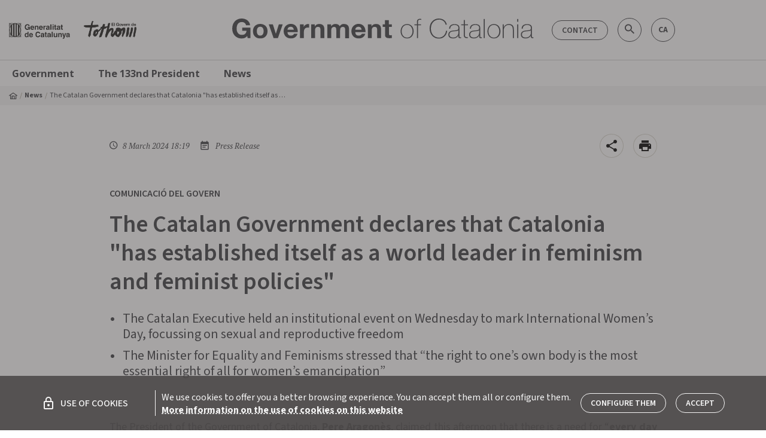

--- FILE ---
content_type: text/html; charset=utf-8
request_url: https://catalangovernment.eu/catalangovernment//news/587222/the-catalan-government-declares-that-catalonia-has-established-itself-as-world-leader-in-feminism-and-feminist-policies
body_size: 108373
content:
<!DOCTYPE html><html lang="en"><head>
  <meta charset="utf-8">
  <title>The Catalan Government declares th... - Catalangovernment.eu</title>
  <base href="/catalangovernment/">  <meta name="description" content="">
  <meta name="keywords" content="Generalitat de Catalunya, gencat, Biografia president, Galeria de presidents, Els orígens de la Generalitat, Palau de la Generalitat, Història de Palau, Discursos, Agenda del president, Actes president al territori, ">
  <meta name="twitter:card" content="summary_large_image">
  <meta name="twitter:site" content="@catalangov">
  <meta name="twitter:title" content="The Catalan Government declares that Catalonia &quot;has established itself as a world leader in feminism and feminist policies&quot;">
  <meta name="twitter:description" content="">
  <meta name="twitter:image" content="https://govern.cat/govern/docs/2024/03/13/18/20/45d1d0e8-29ea-46e0-bdda-62cf5ec96244.jpeg">
  <meta property="fb:app_id" content="1293326430715661">
  <meta property="og:type" content="article">
  <meta property="og:site_name" content="catalangovernment.eu">
  <meta property="og:title" content="The Catalan Government declares that Catalonia &quot;has established itself as a world leader in feminism and feminist policies&quot;">
  <meta property="og:image:secure_url" content="https://govern.cat/govern/docs/2024/03/13/18/20/45d1d0e8-29ea-46e0-bdda-62cf5ec96244.jpeg">
  <meta property="og:image" content="https://govern.cat/govern/docs/2024/03/13/18/20/45d1d0e8-29ea-46e0-bdda-62cf5ec96244.jpeg">
  <meta property="og:image:type" content="image/jpeg">
  <meta property="og:image:width" content="800">
  <meta property="og:image:height" content="600">
  <meta property="og:url" content="https://catalangovernment.eu/catalangovernment/news/587222/the-catalan-government-declares-that-catalonia-has-established-itself-as-world-leader-in-feminism-and-feminist-policies">
  <meta property="og:description" content="">
  <script src="assets/env/env.js"></script>
  <meta name="mobile-web-app-capable" content="yes">
  <meta name="apple-mobile-web-app-capable" content="yes">
  <meta name="msapplication-starturl" content="/">
  <meta name="viewport" content="width=device-width, initial-scale=1, shrink-to-fit=no">
  <meta http-equiv="X-UA-Compatible" content="IE=edge">
  <link rel="icon" type="image/x-icon" href="./favicon.png">

  <link href="https://fonts.googleapis.com/icon?family=Material+Icons" rel="stylesheet">
  <link rel="stylesheet" href="https://cdnjs.cloudflare.com/ajax/libs/material-design-iconic-font/2.2.0/css/material-design-iconic-font.min.css">
  <link rel="stylesheet" href="https://fonts.googleapis.com/css?family=Montserrat:400,700|Open+Sans:300,400,600,700,800|PT+Serif:400,400i,700,700i|Source+Sans+Pro:200,300,500,400,700">
  <script type="text/javascript">
    (function(window, document, dataLayerName, id) {
    window[dataLayerName]=window[dataLayerName]||[],window[dataLayerName].push({start:(new Date).getTime(),event:"stg.start"});var scripts=document.getElementsByTagName('script')[0],tags=document.createElement('script');
    function stgCreateCookie(a,b,c){var d="";if(c){var e=new Date;e.setTime(e.getTime()+24*c*60*60*1e3),d="; expires="+e.toUTCString();f="; SameSite=Strict"}document.cookie=a+"="+b+d+f+"; path=/"}
    var isStgDebug=(window.location.href.match("stg_debug")||document.cookie.match("stg_debug"))&&!window.location.href.match("stg_disable_debug");stgCreateCookie("stg_debug",isStgDebug?1:"",isStgDebug?14:-1);
    var qP=[];dataLayerName!=="dataLayer"&&qP.push("data_layer_name="+dataLayerName),isStgDebug&&qP.push("stg_debug");var qPString=qP.length>0?("?"+qP.join("&")):"";
    tags.async=!0,tags.src="https://gencat.containers.piwik.pro/"+id+".js"+qPString,scripts.parentNode.insertBefore(tags,scripts);
    !function(a,n,i){a[n]=a[n]||{};for(var c=0;c<i.length;c++)!function(i){a[n][i]=a[n][i]||{},a[n][i].api=a[n][i].api||function(){var a=[].slice.call(arguments,0);"string"==typeof a[0]&&window[dataLayerName].push({event:n+"."+i+":"+a[0],parameters:[].slice.call(arguments,1)})}}(i[c])}(window,"ppms",["tm","cm"]);
    })(window, document, 'dataLayer', 'eb50131d-1482-4c39-a0fa-835d5e4dacd6');
  </script>
<link rel="stylesheet" href="styles.28397d1ff6bbb19e1392.css"><style ng-transition="serverApp"></style><style ng-transition="serverApp">[_nghost-sc252]{position:relative;display:block}.loading-bar-fixed[_nghost-sc252] > div[_ngcontent-sc252]   .bar[_ngcontent-sc252]{position:fixed}.loading-bar-fixed[_nghost-sc252] > div#loading-bar-spinner[_ngcontent-sc252]{position:fixed;top:10px;left:10px}[dir=rtl]   .loading-bar-fixed[_nghost-sc252] > div#loading-bar-spinner[_ngcontent-sc252]{right:10px;left:unset}.loading-bar-fixed[_nghost-sc252] > div[_ngcontent-sc252]   .peg[_ngcontent-sc252]{display:block}[_nghost-sc252] > div[_ngcontent-sc252]{pointer-events:none;transition:350ms linear;color:#29d}[_nghost-sc252] > div[_ngcontent-sc252]   .bar[_ngcontent-sc252]{transition:width 350ms;background:#29d;position:absolute;z-index:10002;top:0;left:0;width:100%;height:2px;border-bottom-right-radius:1px;border-top-right-radius:1px}[dir=rtl]   [_nghost-sc252] > div[_ngcontent-sc252]   .bar[_ngcontent-sc252]{right:0;left:unset}[_nghost-sc252] > div[_ngcontent-sc252]   .peg[_ngcontent-sc252]{display:none;position:absolute;width:70px;right:0;top:0;height:2px;opacity:.45;box-shadow:1px 0 6px 1px;color:inherit;border-radius:100%}[_nghost-sc252] > div#loading-bar-spinner[_ngcontent-sc252]{display:block;position:absolute;z-index:10002;top:5px;left:0}[_nghost-sc252] > div#loading-bar-spinner[_ngcontent-sc252]   .spinner-icon[_ngcontent-sc252]{width:14px;height:14px;border:2px solid transparent;border-top-color:inherit;border-left-color:inherit;border-radius:50%;-webkit-animation:.4s linear infinite loading-bar-spinner;animation:.4s linear infinite loading-bar-spinner}@-webkit-keyframes loading-bar-spinner{0%{-webkit-transform:rotate(0);transform:rotate(0)}100%{-webkit-transform:rotate(360deg);transform:rotate(360deg)}}@keyframes loading-bar-spinner{0%{-webkit-transform:rotate(0);transform:rotate(0)}100%{-webkit-transform:rotate(360deg);transform:rotate(360deg)}}</style><style ng-transition="serverApp">.cl-breadcrumb[_ngcontent-sc184]{display:none;width:100%;background-color:var(--v-color__brand--tertiary)}@media (min-width:992px){.cl-breadcrumb[_ngcontent-sc184]{display:block}}.cl-breadcrumb__list[_ngcontent-sc184]{display:flex;align-items:center;font-size:.75rem;padding:6px 0;margin-bottom:0}.cl-breadcrumb__item[_ngcontent-sc184]{display:flex;align-items:center;line-height:1}.cl-breadcrumb__item[_ngcontent-sc184]:before{content:"  / ";color:var(--v-color__brand--tertiary--dark);display:inline-block;padding:0 4px}.cl-breadcrumb__item[_ngcontent-sc184]:first-child:before{content:"";padding:0}.cl-breadcrumb__home[_ngcontent-sc184]{display:inline-flex;align-items:center}.cl-breadcrumb__link[_ngcontent-sc184]{font-weight:700}.cl-breadcrumb__text[_ngcontent-sc184]{padding:4px 0;display:inline-block;max-width:400px;text-overflow:ellipsis;white-space:nowrap;overflow:hidden}</style><style ng-transition="serverApp">.cl-footer[_ngcontent-sc193]{width:100%;background-color:#fff;border-top:1px solid #cecece;border-bottom:1px solid #cecece}.cl-footer__container[_ngcontent-sc193]{padding:0}.cl-footer__list[_ngcontent-sc193]{display:flex;width:100%;justify-content:space-between;line-height:1.9;margin-bottom:0}.cl-footer__list[_ngcontent-sc193]   .cl-footer__list[_ngcontent-sc193]{display:block;margin-top:10px}.cl-footer__item[_ngcontent-sc193]{max-width:145px}.cl-footer__item[_ngcontent-sc193]   .cl-footer__item[_ngcontent-sc193]{max-width:none;font-weight:400;font-size:.875rem;line-height:1.3}.cl-footer__body[_ngcontent-sc193], .cl-footer__header[_ngcontent-sc193]{display:none;padding:34px 18px}@media (min-width:1200px){.cl-footer__body[_ngcontent-sc193], .cl-footer__header[_ngcontent-sc193]{display:block}}.cl-footer__header[_ngcontent-sc193]{border-bottom:3px solid #cecece}.cl-footer__title[_ngcontent-sc193]{display:flex;align-items:center;font-family:"Source Sans 3",sans-serif;font-weight:700;font-size:1rem;line-height:1.5}.cl-footer__title[_ngcontent-sc193]:hover{text-decoration:underline}.cl-footer__body[_ngcontent-sc193]{margin-bottom:30px}.cl-footer__mobile[_ngcontent-sc193]{padding:16px}@media (min-width:1200px){.cl-footer__mobile[_ngcontent-sc193]{display:none}}.cl-footer__mobile[_ngcontent-sc193]   .cl-footer__list[_ngcontent-sc193]{margin-top:0;padding:20px 0;border-bottom:1px solid #cecece;flex-wrap:wrap}.cl-footer__mobile[_ngcontent-sc193]   .cl-footer__list[_ngcontent-sc193]   .cl-footer__list[_ngcontent-sc193]{padding:0;border:none}.cl-footer__mobile[_ngcontent-sc193]   .cl-footer__list[_ngcontent-sc193]:last-child{border:none}.cl-footer__mobile[_ngcontent-sc193]   .cl-footer__list[_ngcontent-sc193]   gov-core-government-bulletin[_ngcontent-sc193]    {display:block;width:100%}.cl-footer__mobile[_ngcontent-sc193]   .cl-footer__list[_ngcontent-sc193]   gov-core-government-bulletin[_ngcontent-sc193]     .footer-list-title{margin-bottom:0}.cl-footer__mobile[_ngcontent-sc193]   .cl-footer__list[_ngcontent-sc193]   gov-core-government-bulletin[_ngcontent-sc193]     .butlleti-container{width:100%;flex-direction:row!important;justify-content:space-between;align-items:center!important}.cl-footer__apps[_ngcontent-sc193]{line-height:1.2}.cl-footer__apps[_ngcontent-sc193]   gov-core-entry-item[_ngcontent-sc193]     a{font-size:1.0625rem;font-family:"Open sans",sans-serif;font-weight:300}.cl-footer__legal[_ngcontent-sc193]{line-height:1.6!important}.cl-footer__legal[_ngcontent-sc193]   gov-core-entry-item[_ngcontent-sc193]     a{padding:0;font-size:.75rem;font-weight:400}.cl-footer__copyright[_ngcontent-sc193]{font-size:.875rem}.cl-footer__banner[_ngcontent-sc193]{min-width:260px}.cl-footer--government[_ngcontent-sc193]   .cl-footer__header[_ngcontent-sc193]   .cl-footer__list[_ngcontent-sc193]{justify-content:start}.cl-footer--government[_ngcontent-sc193]   .cl-footer__header[_ngcontent-sc193]   .cl-footer__item[_ngcontent-sc193]{min-width:22%;max-width:none}.cl-footer--government[_ngcontent-sc193]   .cl-footer__header[_ngcontent-sc193]   .cl-footer__item[_ngcontent-sc193]   .cl-footer__item[_ngcontent-sc193]{min-width:none}gov-core-logo[_ngcontent-sc193]     img{height:28px}.icon-circle[_ngcontent-sc193]{margin:6px 8px;display:flex;justify-content:center;align-items:center;background:#fff;width:30px!important;height:30px!important}.icon-circle[_ngcontent-sc193]   span[_ngcontent-sc193]{font-weight:700}</style><style ng-transition="serverApp">.cl-navigation[_ngcontent-sc186]{position:relative}@media (max-width:992px){.cl-navigation[_ngcontent-sc186]{position:fixed;top:0;left:0;padding-top:48px;padding-bottom:48px;max-width:300px;height:100%;z-index:9998;transform:translate3d(-100%,0,0);transition:transform .3s;background-color:#fff;overflow:scroll;box-shadow:0 1px 3px 0 rgba(0,0,0,.2),0 1px 1px 0 rgba(0,0,0,.14),0 2px 1px -1px rgba(0,0,0,.12)}.cl-navigation.cl-navigation--open[_ngcontent-sc186]{transform:translateX(0)}.cl-navigation__level01[_ngcontent-sc186]{border-bottom:1px solid #cecece}}.cl-navigation[_ngcontent-sc186]   .container[_ngcontent-sc186]{border-top:1px solid #cecece}.cl-navigation__container[_ngcontent-sc186], .cl-navigation__menu[_ngcontent-sc186]{position:static}.cl-navigation__content[_ngcontent-sc186]{display:none;background:#fff;padding:10px}@media (min-width:992px){.cl-navigation__content[_ngcontent-sc186]{box-shadow:0 1px 3px 0 rgba(0,0,0,.2),0 1px 1px 0 rgba(0,0,0,.14),0 2px 1px -1px rgba(0,0,0,.12);position:absolute;padding:20px;left:0;width:100%;z-index:99999}.cl-navigation__item[_ngcontent-sc186]:hover{background-color:var(--v-color__brand--tertiary)}.cl-navigation__item[_ngcontent-sc186]:hover   .cl-navigation__content[_ngcontent-sc186]{display:block}}.cl-navigation__title[_ngcontent-sc186]{padding:10px 20px;font-size:1.09375rem;border-bottom:1px solid #cecece}.cl-navigation__level01[_ngcontent-sc186]   .cl-navigation__link[_ngcontent-sc186]{color:var(--v-color__brand--primary);padding:10px 20px;font-weight:700}.cl-navigation__level02[_ngcontent-sc186], .cl-navigation__level03[_ngcontent-sc186]{border-bottom:1px solid #ffffff45}.cl-navigation__level02[_ngcontent-sc186]:last-child, .cl-navigation__level03[_ngcontent-sc186]:last-child{border-bottom:none}.cl-navigation__content.is-expanded[_ngcontent-sc186]{display:block}@media (max-width:992px){.cl-navigation__content[_ngcontent-sc186]{background-color:var(--v-color__brand--primary)}}.cl-navigation__link[_ngcontent-sc186]{display:flex;line-height:normal;font-family:"Open sans",sans-serif;color:#fff;font-size:.875rem;padding:5px 10px}@media (min-width:1200px){.cl-navigation__link[_ngcontent-sc186]{font-size:1.03125rem}}.cl-navigation__link.has-icon[_ngcontent-sc186]{display:flex;align-items:center}.cl-navigation__list[_ngcontent-sc186]{border-bottom:1px solid #ffffff45}.cl-navigation__list[_ngcontent-sc186]:last-child{border-bottom:none}.cl-navigation__list[_ngcontent-sc186]   .cl-navigation__link[_ngcontent-sc186]{font-size:.9375rem}.cl-navigation__list[_ngcontent-sc186]   .cl-navigation__menu[_ngcontent-sc186]   .cl-navigation__link[_ngcontent-sc186]{font-size:.875rem;font-weight:500}@media (min-width:992px){.cl-navigation__link[_ngcontent-sc186]{font-weight:700;color:var(--v-color__brand--primary);padding:10px 20px}.cl-navigation__list[_ngcontent-sc186]{border-bottom:none;border-left:3px solid #cecece;padding-right:20px}.cl-navigation__list[_ngcontent-sc186]   .cl-navigation__menu[_ngcontent-sc186]   ul[_ngcontent-sc186]:last-child{border-left:3px solid #cecece;border-width:1px}.cl-navigation__list[_ngcontent-sc186]   .cl-navigation__menu[_ngcontent-sc186]   .cl-navigation__link[_ngcontent-sc186]{padding:5px 20px}.cl-navigation__level02[_ngcontent-sc186]   .cl-navigation__list[_ngcontent-sc186]{border-left:none}}.cl-navigation__toggle[_ngcontent-sc186]{cursor:pointer;padding:10px}@media (min-width:992px){.cl-navigation__banners[_ngcontent-sc186]{padding-left:20px}}.cl-navigation__icon[_ngcontent-sc186]{margin-left:4px}.cl-navigation__highlights[_ngcontent-sc186]{font-size:1.375rem;padding-right:40px;margin-top:10px;margin-bottom:10px;max-width:25%}.cl-navigation__highlights[_ngcontent-sc186]   a[_ngcontent-sc186]{display:block;font-size:1.5rem;text-transform:uppercase;font-weight:700;margin-bottom:10px;padding:0;line-height:1.2}.cl-navigation__highlights[_ngcontent-sc186]   p[_ngcontent-sc186]{font-weight:300;line-height:1.2}</style><style ng-transition="serverApp">.cl-logo[_ngcontent-sc197], [_nghost-sc197]{display:block}</style><style ng-transition="serverApp">[_nghost-sc198]{display:flex;flex-wrap:wrap;align-items:center}.icon-circle[_ngcontent-sc198]{display:flex;justify-content:center;align-items:center;width:32px;height:32px;font-size:1.375rem;margin-right:10px;margin-bottom:6px;border:none}.icon-circle[_ngcontent-sc198]:hover{opacity:.8}.icon-circle[_ngcontent-sc198]:first-child{margin-left:0}.icon-circle[_ngcontent-sc198]:last-child{margin-right:0}.icon-circle[_ngcontent-sc198]   .zmdi[_ngcontent-sc198]{font-size:1.25rem}.u-background-color--instagram[_ngcontent-sc198]{background-color:unset!important;background-image:radial-gradient(circle at 27% 108%,#fd5,#fd5 8%,#ff543e 38%,#c837ab 76%)}</style><style ng-transition="serverApp">[_nghost-sc241]{display:inline-block}.cl-btn[_ngcontent-sc241], [_nghost-sc241]     .cl-link{display:inline-block;border-radius:5px;border:1px solid var(--v-color__brand--primary);color:var(--v-color__brand--primary);background-color:transparent;font-family:"Source Sans 3",sans-serif;font-size:.875rem;font-weight:600;text-align:center;text-decoration:none;text-transform:uppercase;cursor:pointer;transition-property:color,background-color,border-color,box-shadow;transition-duration:.3s;line-height:1;padding:9px 16px 8px}.cl-btn[_ngcontent-sc241]:active, .cl-btn[_ngcontent-sc241]:focus, .cl-btn[_ngcontent-sc241]:hover, .cl-btn[disabled][_ngcontent-sc241], [_nghost-sc241]     .cl-link:active, [_nghost-sc241]     .cl-link:focus, [_nghost-sc241]     .cl-link:hover, [_nghost-sc241]     .cl-link[disabled]{transition-duration:.3s/2}.cl-btn[_ngcontent-sc241]:hover, [_nghost-sc241]     .cl-link:hover{border-color:#a3a4a5;color:#a3a4a5;text-decoration:none!important}.cl-btn[disabled][_ngcontent-sc241], [_nghost-sc241]     .cl-link[disabled]{pointer-events:none;opacity:.5}.m-component--negative[_ngcontent-sc241], [_nghost-sc241]     .cl-link.m-component--negative{border-color:#fff;color:#fff}.m-component--negative[_ngcontent-sc241]:hover, [_nghost-sc241]     .cl-link.m-component--negative:hover{border-color:#cecece;color:#cecece}.m-component--primary[_ngcontent-sc241], [_nghost-sc241]     .cl-link.m-component--primary{background-color:var(--v-color__brand--primary);color:#fff}.m-component--primary[_ngcontent-sc241]:hover, [_nghost-sc241]     .cl-link.m-component--primary:hover{border-color:var(--v-color__brand--primary);color:#cecece}.m-component--rounded[_ngcontent-sc241], [_nghost-sc241]     .cl-link.m-component--rounded{border-radius:50px}.m-component--flat[_ngcontent-sc241], .m-component--simple[_ngcontent-sc241], [_nghost-sc241]     .cl-link.m-component--flat, [_nghost-sc241]     .cl-link.m-component--simple{border:none}.m-component--flat[_ngcontent-sc241], [_nghost-sc241]     .cl-link.m-component--flat{text-align:left;padding:0;font-size:1rem}.m-component--flat[_ngcontent-sc241]:hover, [_nghost-sc241]     .cl-link.m-component--flat:hover{text-decoration:underline!important}.m-component--simple[_ngcontent-sc241], [_nghost-sc241]     .cl-link.m-component--simple{font-weight:700}.m-component--tag[_ngcontent-sc241], [_nghost-sc241]     .cl-link.m-component--tag{text-transform:none}.m-component--tag[_ngcontent-sc241]:hover, [_nghost-sc241]     .cl-link.m-component--tag:hover{border-color:var(--v-color__brand--primary);background-color:var(--v-color__brand--primary);color:#fff}[_nghost-sc241]     .cl-link.m-component--tag.cl-link--selected{border-color:var(--v-color__brand--primary);background-color:var(--v-color__brand--primary);color:#fff}</style><style ng-transition="serverApp">[_nghost-sc194]   *[_ngcontent-sc194]{font-family:"Open sans",sans-serif}[_nghost-sc194]   p[_ngcontent-sc194]{font-weight:700;line-height:1.2;margin-bottom:10px;margin-top:0}.butlleti-container[_ngcontent-sc194]   a[_ngcontent-sc194], .butlleti-container[_ngcontent-sc194]   p.footer-list-title[_ngcontent-sc194]{color:var(--v-color__brand--primary)}.butlleti-container[_ngcontent-sc194]   a[_ngcontent-sc194]{border-color:var(--v-color__brand--primary)}@media (max-width:1120px){.butlleti-container[_ngcontent-sc194]{margin-left:-10px;margin-right:-10px}}</style><style ng-transition="serverApp">.contactar-header[_ngcontent-sc188]{display:flex;justify-content:right;align-items:center;padding-right:0;padding-left:0}.contactar-header[_ngcontent-sc188]   .search-govern[_ngcontent-sc188]{height:38px;max-width:380px;border-radius:40px;font-family:Montserrat,sans-serif;position:absolute;display:flex;align-items:stretch;right:120px}.contactar-header[_ngcontent-sc188]   .search-govern[_ngcontent-sc188]   button.search[_ngcontent-sc188]{position:absolute;background:0 0;border:none;border-radius:50px;top:6px;right:4px}.contactar-header[_ngcontent-sc188]   .search-govern[_ngcontent-sc188]   button.search[disabled][_ngcontent-sc188]{cursor:default}.contactar-header[_ngcontent-sc188]   .search-govern[_ngcontent-sc188]   button.search.validate[_ngcontent-sc188]   i[_ngcontent-sc188]{color:var(--v-color__brand--primary);cursor:pointer}.contactar-header[_ngcontent-sc188]   .search-govern[_ngcontent-sc188]   button.search[_ngcontent-sc188]:hover{cursor:pointer}.contactar-header[_ngcontent-sc188]   input.search-input[_ngcontent-sc188]{color:var(--v-color__brand--primary)!important;background-color:#fff!important;padding:8px 35px 8px 15px;text-transform:uppercase;font-weight:700!important;font-size:.875rem!important;background:0 0;line-height:40px;border:1px solid var(--v-color__brand--primary);text-indent:0;text-align:start;height:38px;max-width:380px;border-radius:40px;margin:0;transition:.4s cubic-bezier(.25,.8,.25,1)}.contactar-header[_ngcontent-sc188]   input.search-input[_ngcontent-sc188]::-moz-placeholder{color:var(--v-color__brand--primary)!important}.contactar-header[_ngcontent-sc188]   input.search-input[_ngcontent-sc188]::placeholder{color:var(--v-color__brand--primary)!important}.contactar-header[_ngcontent-sc188]   .icon-circle[_ngcontent-sc188]{margin:6px 8px;display:flex;justify-content:center;align-items:center;width:40px;height:40px;border-color:var(--v-color__brand--primary)}.contactar-header[_ngcontent-sc188]   .icon-circle[_ngcontent-sc188]   i[_ngcontent-sc188]{font-size:1.375rem}.contactar-header[_ngcontent-sc188]   .icon-circle[_ngcontent-sc188]   span[_ngcontent-sc188]{font-weight:700;font-size:.875rem}.contactar-header[_ngcontent-sc188]   .icon-circle[_ngcontent-sc188]   i[_ngcontent-sc188], .contactar-header[_ngcontent-sc188]   .icon-circle[_ngcontent-sc188]   span[_ngcontent-sc188]{color:var(--v-color__brand--primary)}.contactar-header[_ngcontent-sc188]   .icon-circle.small[_ngcontent-sc188]{width:30px;height:30px;margin:6px 5px}.contactar-header[_ngcontent-sc188]   .icon-circle.small[_ngcontent-sc188]:hover{background:var(--v-color__brand--primary) -hover}.contactar-header[_ngcontent-sc188]   .icon-circle.small[_ngcontent-sc188]:last-child{margin-left:0}.contactar-header[_ngcontent-sc188]   .btn-contactar[_ngcontent-sc188]{margin:0 5px;color:var(--v-color__brand--primary);border-color:var(--v-color__brand--primary)}@media (max-width:958px){.icon-circle[_ngcontent-sc188]{width:30px!important;height:30px!important}}@media (min-width:600px) and (max-width:650px){.contactar-header[_ngcontent-sc188]   a.icon-circle[_ngcontent-sc188]{margin:6px 5px!important}}</style><style ng-transition="serverApp">[_nghost-sc187]{color:inherit;font-weight:inherit;font-size:inherit;min-width:100%;font-family:inherit}[_nghost-sc187]   a[_ngcontent-sc187]{display:flex;align-items:center;font-size:.6875rem;min-width:100%;font-family:"Source Sans 3",sans-serif;font-weight:700;color:var(--v-color__brand--primary);margin-bottom:8px}[_nghost-sc187]   a[_ngcontent-sc187]:hover{text-decoration:underline}</style><style ng-transition="serverApp">.cl-link[_ngcontent-sc240]:hover{text-decoration:underline}.cl-link--void[_ngcontent-sc240]:hover{cursor:auto;text-decoration:none}.m-component--negative[_ngcontent-sc240]{color:#fff}</style><link rel="canonical" href="https://catalangovernment.eu/catalangovernment/news/587222/the-catalan-government-declares-that-catalonia-has-established-itself-as-world-leader-in-feminism-and-feminist-policies"><style ng-transition="serverApp">.cl-article-header__titol[_ngcontent-sc207]{font-size:2.5rem;font-weight:600;line-height:1em}@media (min-width:576px){.cl-article-header__titol[_ngcontent-sc207]{line-height:48px}}.cl-article-header__avantitol[_ngcontent-sc207]{font-size:1.25rem;font-weight:600}</style><style ng-transition="serverApp">.mt-caption[_ngcontent-sc211]{font-size:.8125rem;font-weight:700}[_nghost-sc211]     gov-core-lazy-image img{position:absolute;top:50%;left:50%;transform:translate(-50%,-50%)}</style><style ng-transition="serverApp">.fab-container[_ngcontent-sc183]{right:15px;display:flex;align-items:center;cursor:pointer}.fab-container[_ngcontent-sc183]   i[_ngcontent-sc183]{vertical-align:middle;font-size:1.5rem}.fab-container[_ngcontent-sc183]   a[_ngcontent-sc183], .fab-container[_ngcontent-sc183]   button[_ngcontent-sc183]{display:flex;align-items:center;justify-content:center;cursor:pointer;width:40px;height:40px;border-radius:50%!important;border:1px solid rgba(159,152,131,.4);background-color:#fff;z-index:1000}.fab-container[_ngcontent-sc183]   a[_ngcontent-sc183]:hover, .fab-container[_ngcontent-sc183]   button[_ngcontent-sc183]:hover{text-decoration:none}.fab-container[_ngcontent-sc183]   a.bg-transparent[_ngcontent-sc183], .fab-container[_ngcontent-sc183]   button.bg-transparent[_ngcontent-sc183]{color:#b0bec5!important;border-color:#b0bec5!important}.fab-container[_ngcontent-sc183]   a.bg-transparent[_ngcontent-sc183]   i[_ngcontent-sc183], .fab-container[_ngcontent-sc183]   button.bg-transparent[_ngcontent-sc183]   i[_ngcontent-sc183]{color:#b0bec5!important}.fab-container[_ngcontent-sc183] > div[_ngcontent-sc183]{display:flex;align-items:center}.fab-container[_ngcontent-sc183] > div[_ngcontent-sc183]   a[_ngcontent-sc183], .fab-container[_ngcontent-sc183] > div[_ngcontent-sc183]   button[_ngcontent-sc183]{width:30px;height:30px;min-height:30px;background-color:#fafafa}.fab-container[_ngcontent-sc183] > div[_ngcontent-sc183]   a.bg-transparent[_ngcontent-sc183], .fab-container[_ngcontent-sc183] > div[_ngcontent-sc183]   button.bg-transparent[_ngcontent-sc183]{color:#b0bec5!important;border-color:#b0bec5!important}.fab-container[_ngcontent-sc183] > div[_ngcontent-sc183]   a.bg-transparent[_ngcontent-sc183]   i[_ngcontent-sc183], .fab-container[_ngcontent-sc183] > div[_ngcontent-sc183]   button.bg-transparent[_ngcontent-sc183]   i[_ngcontent-sc183]{color:#b0bec5!important}.fab-container[_ngcontent-sc183] > div[_ngcontent-sc183]   a[_ngcontent-sc183]   i[_ngcontent-sc183], .fab-container[_ngcontent-sc183] > div[_ngcontent-sc183]   button[_ngcontent-sc183]   i[_ngcontent-sc183]{font-size:1.125rem;color:#212121}.fab-container[_ngcontent-sc183] > div[_ngcontent-sc183]   a[_ngcontent-sc183]   .u-icon--twitter[_ngcontent-sc183], .fab-container[_ngcontent-sc183] > div[_ngcontent-sc183]   button[_ngcontent-sc183]   .u-icon--twitter[_ngcontent-sc183]{color:#0f1419}.fab-container[_ngcontent-sc183] > div[_ngcontent-sc183]   a[_ngcontent-sc183]   .zmdi-facebook[_ngcontent-sc183], .fab-container[_ngcontent-sc183] > div[_ngcontent-sc183]   button[_ngcontent-sc183]   .zmdi-facebook[_ngcontent-sc183]{color:#3b5998}.fab-container[_ngcontent-sc183] > div[_ngcontent-sc183]   a[_ngcontent-sc183]   .zmdi-portaveu[_ngcontent-sc183], .fab-container[_ngcontent-sc183] > div[_ngcontent-sc183]   button[_ngcontent-sc183]   .zmdi-portaveu[_ngcontent-sc183]{color:#00b26d}.fab-toggler[_ngcontent-sc183]{float:right}#fab-dismiss[_ngcontent-sc183]{position:fixed;top:0;left:0;right:0;bottom:0}.cl-share-button[_ngcontent-sc183]{display:flex;align-items:center}.cl-share-button__label[_ngcontent-sc183]{font-size:1rem}</style><style ng-transition="serverApp">.audiovisual[_ngcontent-sc210]{padding-bottom:15px;display:inline;margin-bottom:3px}@media (min-width:600px){.audiovisual[_ngcontent-sc210]{float:left;margin-right:24px;margin-left:24px}}@media (min-width:1280px){.audiovisual[_ngcontent-sc210]{margin-right:34px;margin-left:34px}}.audiovisual[_ngcontent-sc210]   figure[_ngcontent-sc210]{position:relative;clear:both;display:table}.audiovisual[_ngcontent-sc210]   figure[_ngcontent-sc210]   figcaption[_ngcontent-sc210]{width:100%;display:table-caption;caption-side:bottom}.article-audiovisual-viewer[_ngcontent-sc210]{display:block}.article-audiovisual-viewer[_ngcontent-sc210]   figure[_ngcontent-sc210]{padding:0!important;margin:auto;position:relative;display:table!important}.article-audiovisual-viewer[_ngcontent-sc210]   figure[_ngcontent-sc210]   img[_ngcontent-sc210]{border-radius:4px}.article-audiovisual-viewer[_ngcontent-sc210]   figure[_ngcontent-sc210] > img[_ngcontent-sc210], .article-audiovisual-viewer[_ngcontent-sc210]   figure[_ngcontent-sc210] > video[_ngcontent-sc210]{max-width:100%}.article-audiovisual-viewer[_ngcontent-sc210]   figure[_ngcontent-sc210] > img[_ngcontent-sc210], .article-audiovisual-viewer[_ngcontent-sc210]   figure[_ngcontent-sc210] > premsa-big-player[_ngcontent-sc210], .article-audiovisual-viewer[_ngcontent-sc210]   figure[_ngcontent-sc210] > video[_ngcontent-sc210]{width:100%}.article-audiovisual-viewer[_ngcontent-sc210]   figure[_ngcontent-sc210]   premsa-big-player[_ngcontent-sc210]{min-width:470px}@media (max-width:599px){.audiovisual[_ngcontent-sc210]   figure[_ngcontent-sc210]{width:100%}.article-audiovisual-viewer[_ngcontent-sc210]   figure[_ngcontent-sc210]   premsa-big-player[_ngcontent-sc210]{min-width:284px}.article-audiovisual-viewer[_ngcontent-sc210]   figure[_ngcontent-sc210]{min-width:100%;width:100%}}.article-audiovisual-viewer[_ngcontent-sc210]   figure[_ngcontent-sc210]   figcaption[_ngcontent-sc210]{width:100%;display:table-caption!important;caption-side:bottom;font-size:.8125rem;border-bottom:2px solid rgba(159,152,131,.4);padding-bottom:5px}.article-audiovisual-viewer[hide-footer][_ngcontent-sc210]   figcaption[_ngcontent-sc210]{display:none}</style><style ng-transition="serverApp">[_nghost-sc224]{height:100%}.cl-card[_ngcontent-sc224]{display:flex;flex-direction:column;width:100%;height:100%}.cl-card__body[_ngcontent-sc224]{padding-top:16px;padding-bottom:16px;height:100%}.cl-card__header[_ngcontent-sc224]{flex:none}.cl-card__header[_ngcontent-sc224]   .p-ratio[_ngcontent-sc224], .cl-card__header[_ngcontent-sc224]   video[_ngcontent-sc224]{width:100%;position:absolute;top:50%;left:50%;transform:translate(-50%,-50%)}.cl-card__footer[_ngcontent-sc224]{padding-bottom:16px}.cl-card__footer[_ngcontent-sc224]   .mt-button[_ngcontent-sc224]{margin:0}.cl-card__date[_ngcontent-sc224]{margin-bottom:8px;display:block}.cl-card__title[_ngcontent-sc224]{font-size:1rem;font-weight:700;line-height:1.3}.cl-card__text[_ngcontent-sc224]{margin-top:8px;margin-bottom:0}.cl-card--footer[_ngcontent-sc224], .m-component--reverse[_ngcontent-sc224]{justify-content:space-between}.m-component--reverse[_ngcontent-sc224]   .cl-card__body[_ngcontent-sc224]{order:0}.m-component--reverse[_ngcontent-sc224]   .cl-card__header-container[_ngcontent-sc224]{order:1}.m-component--absolute[_ngcontent-sc224]   .cl-card__header[_ngcontent-sc224]   gov-core-lazy-image[_ngcontent-sc224]{position:absolute;top:50%;left:50%;transform:translate(-50%,-50%)}.m-component--card[_ngcontent-sc224]{background-color:#fff;box-shadow:0 1px 3px 0 rgba(0,0,0,.2),0 1px 1px 0 rgba(0,0,0,.14),0 2px 1px -1px rgba(0,0,0,.12);border-radius:4px;overflow:hidden}.m-component--card[_ngcontent-sc224]   .cl-card__body[_ngcontent-sc224], .m-component--card[_ngcontent-sc224]   .cl-card__footer[_ngcontent-sc224]{padding-left:16px;padding-right:16px}@media (min-width:768px){.m-component--vertical[_ngcontent-sc224]{flex-direction:row;align-items:start}.m-component--vertical[_ngcontent-sc224]   .cl-card__header[_ngcontent-sc224]{min-width:280px;margin-right:32px}.m-component--vertical[_ngcontent-sc224]   .cl-card__body[_ngcontent-sc224]{padding-top:8px}}.cl-card--hibrid-aspect-ratio[_ngcontent-sc224]   .cl-card__header[_ngcontent-sc224]{background-color:#00000013}.m-component--tertiary[_ngcontent-sc224]{background-color:var(--v-color__brand--tertiary)}.m-component--secondary[_ngcontent-sc224]{background-color:var(--v-color__brand--secondary)}.m-component--primary.m-component--borded[_ngcontent-sc224]   .cl-card__body[_ngcontent-sc224], .m-component--secondary.m-component--borded[_ngcontent-sc224]   .cl-card__body[_ngcontent-sc224]{border-color:#ffffff45}.m-component--borded[_ngcontent-sc224]   .cl-card__body[_ngcontent-sc224]{border-bottom:1px solid #a3a4a5}.m-component--biography[_ngcontent-sc224]   .cl-card__title[_ngcontent-sc224]{font-size:1.1875rem;font-family:Montserrat,sans-serif;font-weight:200}.m-component--biography[_ngcontent-sc224]   .cl-card__text[_ngcontent-sc224]{font-style:italic;font-family:"PT Serif";font-size:.9375rem}.m-component--sm[_ngcontent-sc224]   .cl-card__text[_ngcontent-sc224], .m-component--sm[_ngcontent-sc224]   .cl-card__title[_ngcontent-sc224]{font-size:1.25rem;line-height:24px}.m-component--md[_ngcontent-sc224]   .cl-card__text[_ngcontent-sc224], .m-component--md[_ngcontent-sc224]   .cl-card__title[_ngcontent-sc224]{font-size:1.375rem;line-height:26px}.m-component--lg[_ngcontent-sc224]   .cl-card__text[_ngcontent-sc224], .m-component--lg[_ngcontent-sc224]   .cl-card__title[_ngcontent-sc224]{font-size:1.5rem;line-height:28px}.m-component--xl[_ngcontent-sc224]   .cl-card__text[_ngcontent-sc224], .m-component--xl[_ngcontent-sc224]   .cl-card__title[_ngcontent-sc224]{font-size:1.625rem;line-height:32px}.m-component--xl[_ngcontent-sc224]   .cl-card__title[_ngcontent-sc224]{font-weight:600}.m-component--center.cl-card[_ngcontent-sc224]{align-items:center}.m-component--center.cl-card[_ngcontent-sc224]   .cl-card__body[_ngcontent-sc224]{height:auto}</style><style ng-transition="serverApp">[_nghost-sc221]{display:block;width:100%;background:linear-gradient(90deg,var(--v-color__brand--primary) 0,#4d4e51 50%,var(--v-color__brand--primary) 100%);background-size:200% 100%;animation:1s linear infinite shine}.cl-lazy-image[_ngcontent-sc221]{display:inherit;width:100%;max-width:100%;height:auto;transition:opacity 1s 1s;opacity:0}.cl-lazy-image.ng-lazyloaded[_ngcontent-sc221]{background-color:#fff;opacity:1}</style><style ng-transition="serverApp">[_nghost-sc208]{display:flex;width:40px;height:40px}.app-print-button[_ngcontent-sc208]   .mt-button[_ngcontent-sc208]{background:#fff;border:1px solid rgba(159,152,131,.4);line-height:0;width:100%;height:100%;min-width:auto;margin:0;padding:0}</style><style ng-transition="serverApp">[_nghost-sc222]{display:block}.cl-article-date[_ngcontent-sc222]{font-family:"PT Serif";font-style:italic;font-size:.8125rem;line-height:1}.cl-article-date__icon[_ngcontent-sc222]{margin-right:3px;line-height:1;font-size:1rem}</style><style ng-transition="serverApp">.content-type[_ngcontent-sc182]{font-family:"PT Serif";font-style:italic;font-size:.8125rem;display:flex;align-items:center}.content-type[_ngcontent-sc182]   i.material-icons[_ngcontent-sc182]{margin-right:5px;font-size:1.125rem}</style><style ng-transition="serverApp">[_nghost-sc192]{display:block}</style></head>
<body class="app-portal--secondary">
  <app-root _nghost-sc253="" ng-version="9.1.13"><ngx-loading-bar _ngcontent-sc253="" color="#3c3d41" height="5px" diameter="20px" _nghost-sc252="" class="loading-bar-fixed"><!----></ngx-loading-bar><router-outlet _ngcontent-sc253=""></router-outlet><gov-core-main-view _nghost-sc178=""><gov-core-menu-container _ngcontent-sc178="" _nghost-sc223=""><div _ngcontent-sc223="" data-test="header"><!----><gov-core-navigation _ngcontent-sc223="" _nghost-sc186=""><nav _ngcontent-sc186="" class="cl-navigation" aria-label="Main Menu"><div _ngcontent-sc186="" class="container p-0"><div _ngcontent-sc186="" class="row no-gutters"><div _ngcontent-sc186="" class="cl-navigation__container col-lg-6"><!----><ul _ngcontent-sc186="" class="cl-navigation__menu d-lg-flex"><li _ngcontent-sc186="" class="cl-navigation__item"><div _ngcontent-sc186="" class="cl-navigation__level01 d-flex align-items-center align-items-md-start justify-content-between h-100"><a _ngcontent-sc186="" class="cl-navigation__link h-100" id="menuitem-0" aria-label="Government" aria-controls="content-0" aria-haspopup="menu" href="/catalangovernment/government">Government</a><!----><!----><!----><i _ngcontent-sc186="" class="cl-navigation__toggle material-icons d-block d-lg-none" aria-controls="content-0"> keyboard_arrow_down </i><!----></div><div _ngcontent-sc186="" class="cl-navigation__content" id="content-0" aria-labelledby="menuitem-0" aria-hidden="true"><div _ngcontent-sc186="" class="d-lg-flex"><aside _ngcontent-sc186="" class="cl-navigation__highlights d-none d-lg-block"><a _ngcontent-sc186="" tabindex="-1" class="" aria-label="Government" href="/catalangovernment/government">Government</a><!----><!----><p _ngcontent-sc186="" class="mb-0"></p></aside><!----><ul _ngcontent-sc186="" class="cl-navigation__list"><li _ngcontent-sc186="" class="cl-navigation__level02"><!----><a _ngcontent-sc186="" class="cl-navigation__link" aria-label="The Executive Council" href="/catalangovernment/government/executive-council">The Executive Council</a><!----><!----><!----></li><!----><!----><li _ngcontent-sc186="" class="cl-navigation__level02"><!----><a _ngcontent-sc186="" class="cl-navigation__link" aria-label="Presidents of the Generalitat" href="/catalangovernment/government/presidents">Presidents of the Generalitat</a><!----><!----><!----></li><!----><!----><li _ngcontent-sc186="" class="cl-navigation__level02"><!----><a _ngcontent-sc186="" class="cl-navigation__link" aria-label="The origins of the Generalitat" href="/catalangovernment/government/origins-generalitat">The origins of the Generalitat</a><!----><!----><!----></li><!----><!----><li _ngcontent-sc186="" class="cl-navigation__level02"><!----><a _ngcontent-sc186="" class="cl-navigation__link" aria-label="The Palau de la Generalitat" href="/catalangovernment/government/palace-generalitat">The Palau de la Generalitat</a><!----><!----><!----></li><!----><!----><!----></ul><ul _ngcontent-sc186="" class="cl-navigation__list"><li _ngcontent-sc186="" class="cl-navigation__level02"><!----><a _ngcontent-sc186="" class="cl-navigation__link" aria-label="History of the Palau" href="/catalangovernment/government/history">History of the Palau</a><!----><!----><!----></li><!----><!----><li _ngcontent-sc186="" class="cl-navigation__level02"><a _ngcontent-sc186="" class="cl-navigation__link" href="https://presidencia.gencat.cat/ca/ambits_d_actuacio/palau-de-la-generalitat/visites-al-palau/" aria-label="Visit the Palau <i class=&quot;cl-navigation__icon material-icons ml-1&quot;>exit_to_app</i>">Visit the Palau <i class="cl-navigation__icon material-icons ml-1">exit_to_app</i></a><!----><!----><!----><!----></li><!----><!----><li _ngcontent-sc186="" class="cl-navigation__level02"><a _ngcontent-sc186="" class="cl-navigation__link" href="https://ovt.gencat.cat/gsitfc/AppJava/generic/conqxsGeneric.do?webFormId=871&amp;set-locale=en_GB" aria-label="Contact">Contact</a><!----><!----><!----><!----></li><!----><!----><!----></ul><!----><!----></div></div><!----></li><li _ngcontent-sc186="" class="cl-navigation__item"><div _ngcontent-sc186="" class="cl-navigation__level01 d-flex align-items-center align-items-md-start justify-content-between h-100"><a _ngcontent-sc186="" class="cl-navigation__link h-100" id="menuitem-1" aria-label="The 133nd President" aria-controls="content-1" aria-haspopup="menu" href="/catalangovernment/president">The 133nd President</a><!----><!----><!----><i _ngcontent-sc186="" class="cl-navigation__toggle material-icons d-block d-lg-none" aria-controls="content-1"> keyboard_arrow_down </i><!----></div><div _ngcontent-sc186="" class="cl-navigation__content" id="content-1" aria-labelledby="menuitem-1" aria-hidden="true"><div _ngcontent-sc186="" class="d-lg-flex"><aside _ngcontent-sc186="" class="cl-navigation__highlights d-none d-lg-block"><a _ngcontent-sc186="" tabindex="-1" class="" aria-label="The 133nd President" href="/catalangovernment/president">The 133nd President</a><!----><!----><p _ngcontent-sc186="" class="mb-0"></p></aside><!----><ul _ngcontent-sc186="" class="cl-navigation__list"><li _ngcontent-sc186="" class="cl-navigation__level02"><!----><a _ngcontent-sc186="" class="cl-navigation__link" aria-label="Biography" href="/catalangovernment/president/biography">Biography</a><!----><!----><!----></li><!----><!----><li _ngcontent-sc186="" class="cl-navigation__level02"><!----><a _ngcontent-sc186="" class="cl-navigation__link" aria-label="Speeches, Remarks and Official Statements" href="/catalangovernment/president/speeches">Speeches, Remarks and Official Statements</a><!----><!----><!----></li><!----><!----><!----></ul><ul _ngcontent-sc186="" class="cl-navigation__list"><li _ngcontent-sc186="" class="cl-navigation__level02"><!----><a _ngcontent-sc186="" class="cl-navigation__link" aria-label="The President Abroad" href="/catalangovernment/president/president-abroad">The President Abroad</a><!----><!----><!----></li><!----><!----><!----></ul><!----><!----></div></div><!----></li><li _ngcontent-sc186="" class="cl-navigation__item"><div _ngcontent-sc186="" class="cl-navigation__level01 d-flex align-items-center align-items-md-start justify-content-between h-100"><a _ngcontent-sc186="" class="cl-navigation__link h-100" id="menuitem-2" aria-label="News" href="/catalangovernment/news">News</a><!----><!----><!----><!----></div><!----></li><!----></ul></div><div _ngcontent-sc186="" class="cl-navigation__container col-lg-6"><!----><ul _ngcontent-sc186="" class="cl-navigation__menu d-lg-flex h-100 justify-content-lg-end"><!----></ul></div><!----></div></div></nav><!----><!----></gov-core-navigation></div></gov-core-menu-container><gov-core-breadcrumb _ngcontent-sc178="" _nghost-sc184=""><nav _ngcontent-sc184="" class="cl-breadcrumb ng-star-inserted"><div _ngcontent-sc184="" class="container"><ul _ngcontent-sc184="" class="cl-breadcrumb__list"><li _ngcontent-sc184="" class="cl-breadcrumb__item"><a _ngcontent-sc184="" routerlink="/" class="cl-breadcrumb__home" title="Home" aria-label="Home" href="/catalangovernment/"><svg _ngcontent-sc184="" xmlns="http://www.w3.org/2000/svg" width="14" height="11" viewBox="0 0 14 11" preserveAspectRatio="xMidYMid meet" focusable="false"><g _ngcontent-sc184="" fill="none"><g _ngcontent-sc184="" fill="#3C3D41"><path _ngcontent-sc184="" d="M13.8 4.5L7.4 0.1C7.2 0 6.8 0 6.6 0.1L0.2 4.5C0 4.7-0.1 5 0.2 5.3 0.4 5.5 0.8 5.5 1.1 5.3L1.9 4.8 1.9 10.5C1.9 10.8 2.2 11 2.5 11L11.5 11C11.9 11 12.2 10.8 12.2 10.5L12.2 4.8 12.9 5.3C13.1 5.4 13.2 5.5 13.4 5.5 13.5 5.5 13.7 5.4 13.8 5.3 14.1 5 14 4.7 13.8 4.5L13.8 4.5ZM8.2 9.9L5.9 9.9 5.9 6.2 8.2 6.2 8.2 9.9 8.2 9.9ZM10.9 9.9L9.5 9.9 9.5 5.7C9.5 5.4 9.2 5.1 8.9 5.1L5.2 5.1C4.9 5.1 4.6 5.4 4.6 5.7L4.6 9.9 3.2 9.9 3.2 3.9 7 1.2 10.9 3.9 10.9 9.9 10.9 9.9Z"></path></g></g></svg></a></li><li _ngcontent-sc184="" class="cl-breadcrumb__item ng-star-inserted"><a _ngcontent-sc184="" class="cl-breadcrumb__link ng-star-inserted" href="/catalangovernment/news"> News </a><!----><!----></li><li _ngcontent-sc184="" class="cl-breadcrumb__item ng-star-inserted"><!----><span _ngcontent-sc184="" class="cl-breadcrumb__text ng-star-inserted"> The Catalan Government declares that Catalonia "has established itself as a world leader in feminism and feminist policies" </span><!----></li><!----></ul></div></nav><!----></gov-core-breadcrumb><router-outlet _ngcontent-sc178=""></router-outlet><gov-core-article-container _nghost-sc220=""><div _ngcontent-sc220="" class="container app-container--md mt-5 mb-5"><gov-core-article _ngcontent-sc220="" _nghost-sc209=""><article _ngcontent-sc209="" class="cl-article ng-star-inserted"><gov-core-article-header _ngcontent-sc209="" _nghost-sc207=""><div _ngcontent-sc207="" class="cl-article-header ng-star-inserted"><div _ngcontent-sc207="" class="d-flex align-items-center justify-content-between mb-5"><div _ngcontent-sc207="" class="d-md-flex align-items-center"><gov-core-article-date _ngcontent-sc207="" class="mr-3 ng-star-inserted" _nghost-sc222=""><time _ngcontent-sc222="" class="cl-article-date ng-star-inserted"><i _ngcontent-sc222="" class="cl-article-date__icon zmdi zmdi-time"></i> &nbsp;8 March 2024 18:19
</time><!----></gov-core-article-date><!----><gov-core-article-type _ngcontent-sc207="" _nghost-sc182="" class="ng-star-inserted"><div _ngcontent-sc182="" class="content-type ng-star-inserted"><i _ngcontent-sc182="" class="pr-1 material-icons ng-star-inserted">event_note</i><!----><!----> Press Release
</div><!----></gov-core-article-type><!----></div><div _ngcontent-sc207="" class="d-flex align-items-center"><gov-core-share-button _ngcontent-sc207="" itemtype="row-reverse" class="mr-3 ng-tns-c183-1" _nghost-sc183=""><!----><div _ngcontent-sc183="" class="cl-share-button ng-tns-c183-1"><!----><div _ngcontent-sc183="" class="d-flex justify-content-end flex-shrink-0 h-100 ng-tns-c183-1"><div _ngcontent-sc183="" class="fab-container h-100 ng-tns-c183-1" style="flex-direction:row-reverse;"><button _ngcontent-sc183="" aria-label="menu" class="ng-tns-c183-1"><i _ngcontent-sc183="" class="zmdi zmdi-share ng-tns-c183-1"></i></button><!----></div></div></div></gov-core-share-button><gov-core-print-button _ngcontent-sc207="" _nghost-sc208=""><div _ngcontent-sc208="" class="app-print-button w-100 h-100 d-flex align-items-center"><button _ngcontent-sc208="" aria-label="Imprimeix aquesta pàgina" class="mt-button mt-fab rounded-circle fab-toggler"><i _ngcontent-sc208="" class="mt-icon zmdi zmdi-print"></i></button></div></gov-core-print-button></div></div><gov-core-departaments _ngcontent-sc207="" class="mb-3 ng-star-inserted" _nghost-sc192=""><ul _ngcontent-sc192="" class="cl-departaments d-flex flex-wrap ng-star-inserted"><li _ngcontent-sc192="" class="mr-3 ng-star-inserted"><gov-core-button _ngcontent-sc192="" _nghost-sc241=""><button _ngcontent-sc241="" class="cl-btn m-component--flat ng-star-inserted"> Comunicació del Govern </button><!----><!----><!----><!----></gov-core-button></li><!----></ul><!----></gov-core-departaments><!----><!----><h1 _ngcontent-sc207="" class="cl-article-header__titol">The Catalan Government declares that Catalonia "has established itself as a world leader in feminism and feminist policies"</h1></div><!----></gov-core-article-header><div _ngcontent-sc209="" class="cl-article__body mb-5 clearfix"><div _ngcontent-sc209="" class="ng-star-inserted"><div _ngcontent-sc209="" class="cl-article__subtitol"><ol><li data-list="bullet"><span class="ql-ui" contenteditable="false"></span>The Catalan Executive held an institutional event on Wednesday to mark International Women’s Day, focussing on sexual and reproductive freedom</li><li data-list="bullet"><span class="ql-ui" contenteditable="false"></span>The Minister for Equality and Feminisms stressed that “the right to one’s own body is the most essential right of all for women’s emancipation”</li></ol><p><br></p></div><gov-core-article-bloc _ngcontent-sc209="" _nghost-sc210="" class="ng-star-inserted"><div _ngcontent-sc210="" class="cl-article-bloc ng-star-inserted"><!----><div _ngcontent-sc210=""><p style="text-align: justify;"><span style="background-color: white; color: rgb(60, 61, 65);">The President of the Government of Catalonia, </span><strong style="background-color: white; color: rgb(60, 61, 65);">Pere Aragonès</strong><span style="background-color: white; color: rgb(60, 61, 65);">, claimed this afternoon that there is a need for “</span><strong style="background-color: white; color: rgb(60, 61, 65);">every day to be 8 March”, </strong><span style="background-color: white; color: rgb(60, 61, 65);">reiterating that the purpose of this day is</span><strong style="background-color: white; color: rgb(60, 61, 65);"> “to visualise the feminist struggle” </strong><span style="background-color: white; color: rgb(60, 61, 65);">and rights</span><strong style="background-color: white; color: rgb(60, 61, 65);"> “for all women”.</strong></p><p style="text-align: justify;"><span style="background-color: white; color: rgb(60, 61, 65);">The head of the Executive and the Catalan Minister for Equality and Feminisms, Tània Verge, led the institutional act organised by the Government of Catalonia on the occasion of International Women’s Day, commemorated on 8 March. In this sense, Pere Aragonès stated that “</span><strong style="background-color: white; color: rgb(60, 61, 65);">our country has consolidated itself, in many other areas too, but as a global leader in the sphere of feminism and feminist policies” </strong><span style="background-color: white; color: rgb(60, 61, 65);">while also recognising that</span><strong style="background-color: white; color: rgb(60, 61, 65);"> “there is still a great deal of work to be done".</strong></p><p style="text-align: justify;"><span style="background-color: white; color: rgb(60, 61, 65);">In this regard, he explained that the Catalan Government created the Ministry of Equality and Feminisms three years ago, and that</span><strong style="background-color: white; color: rgb(60, 61, 65);"> “its objective is not to concentrate all equality and women’s rights policies in a single ministry, but rather to exercise collective leadership through one ministry, making it a commitment of all government ministries and departments”.</strong></p><p style="text-align: justify;"><span style="background-color: white; color: rgb(60, 61, 65);">President Aragonès noted that the campaign </span><a href="https://igualtat.gencat.cat/ca/ambits-dactuacio/drets-sexuals-reproductius/les-meves-regles/index.html" title="null" target="_blank" style="background-color: white; color: blue;"><em>La meva regla, les meves regles</em></a><em style="background-color: white; color: rgb(60, 61, 65);"> (My period, my rules) makes Catalonia “</em><strong style="background-color: white; color: rgb(60, 61, 65);">a pioneering country worldwide by ensuring free, reusable menstrual products”, </strong><span style="background-color: white; color: rgb(60, 61, 65);">an initiative whose success, according to the head of the Executive, “</span><strong style="background-color: white; color: rgb(60, 61, 65);">demonstrates that it was absolutely necessary”.</strong></p><p style="text-align: justify;"><span style="background-color: white; color: rgb(60, 61, 65);">Aragonès </span><strong style="background-color: white; color: rgb(60, 61, 65);">reiterated the advances made in recent years in Catalonia, such as granting </strong><span style="background-color: white; color: rgb(60, 61, 65);">leave for perinatal bereavement and menstrual pain, “</span><strong style="background-color: white; color: rgb(60, 61, 65);">ensuring the right to voluntary termination of pregnancy throughout Catalonia and the Plan against Obstetric Violence”, </strong><span style="background-color: white; color: rgb(60, 61, 65);">without forgetting the fight against gender-based violence, in which he announced</span><strong style="background-color: white; color: rgb(60, 61, 65);"> “an increase in the number of people, in this case psychologists, working in the care of victims of gender-based violence”</strong><span style="background-color: white; color: rgb(60, 61, 65);">.</span></p><p style="text-align: justify;"><span style="background-color: white; color: rgb(60, 61, 65);">The head of the executive noted that “</span><strong style="background-color: white; color: rgb(60, 61, 65);">in the face of hate speech against feminism, more rights and freedoms for all”. “Feminism today in Catalonia and throughout the world helps us make a better country and a better world, free of inequality, free of racism, free of injustice, free of discrimination, free of violence” </strong><span style="background-color: white; color: rgb(60, 61, 65);">he concluded.</span></p><p><span style="background-color: white; color: rgb(60, 61, 65);">During the event, the Minister Verge stressed the importance of the victories achieved by feminist mobilisations, </span><strong style="background-color: white; color: rgb(60, 61, 65);">“such as recognition by the international community in the 1990s that sexual and reproductive rights are human rights”. </strong><span style="background-color: white; color: rgb(60, 61, 65);">In this regard, Verge reiterated the central role of sexual and reproductive rights </span><strong style="background-color: white; color: rgb(60, 61, 65);">“in the struggle to free ourselves from the patriarchy in all areas of our lives”</strong><span style="background-color: white; color: rgb(60, 61, 65);">, given that “</span><strong style="background-color: white; color: rgb(60, 61, 65);">the right to one’s own body is the most essential right of all for women’s emancipation”</strong><span style="background-color: white; color: rgb(60, 61, 65);">.&nbsp;</span></p><p><br></p></div></div><!----></gov-core-article-bloc><!----><!----><!----><!----></div><!----><!----></div><gov-core-attached-files _ngcontent-sc209="" _nghost-sc211="" class="ng-star-inserted"><div _ngcontent-sc211="" class="row cl-attched-files mb-4 ng-star-inserted"><div _ngcontent-sc211="" class="col-12"><div _ngcontent-sc211="" class="mt-divider height-1 mb-5"></div></div><div _ngcontent-sc211="" class="col-md-1"><div _ngcontent-sc211="" class="d-flex mb-4 mb-md-0"><div _ngcontent-sc211="" class="cl-attched-files__type d-flex align-items-center mr-4 mr-md-0"><strong _ngcontent-sc211="" class="mr-2">3</strong><i _ngcontent-sc211="" class="mt-icon icon zmdi zmdi-collection-image"></i></div><div _ngcontent-sc211="" class="d-md-none e-h5">Images</div></div></div><div _ngcontent-sc211="" class="col-md-11"><div _ngcontent-sc211="" class="d-none d-md-block e-h5 mb-4">Images</div><div _ngcontent-sc211="" class="row"><div _ngcontent-sc211="" class="col-12 col-sm-6 mb-4 ng-star-inserted"><gov-core-card _ngcontent-sc211="" aspectratio="16:9" class="d-flex" _nghost-sc224=""><div _ngcontent-sc224="" class="cl-card m-component--card m-component--tertiary ng-star-inserted"><div _ngcontent-sc224="" class="cl-card__header-container ng-star-inserted"><div _ngcontent-sc224="" class="cl-card__header p-ratio p-ratio--16:9 ng-star-inserted"><div _ngcontent-sc224="" class="p-ratio__content"><!----><gov-core-lazy-image _ngcontent-sc224="" _nghost-sc221="" class="ng-star-inserted"><img _ngcontent-sc221="" class="cl-lazy-image ng-failed-lazyloaded ng-lazyloaded" alt="El president Aragonès i la consellera Verge amb les participants de l'acte" title="El president Aragonès i la consellera Verge amb les participants de l'acte" src="assets/images/image-dummy-mobile.svg"></gov-core-lazy-image><!----></div></div><!----></div><!----><!----><!----><div _ngcontent-sc224="" class="cl-card__body ng-star-inserted"><div _ngcontent-sc211="" body="" class="d-flex flex-column justify-content-between"><div _ngcontent-sc211="" class="d-flex justify-content-between mb-4"><a _ngcontent-sc211="" target="_blank" class="app-link" href="https://cdn-govern.watchity.net/govern/images/photo1709754043_1/photo1709754043_1_preview.jpeg"> El president Aragonès i la consellera Verge amb les participants de l'acte </a><a _ngcontent-sc211="" download="" target="_blank" class="mt-button m-0 flex-shrink-0 ng-star-inserted" title="Descàrrega:El president Aragonès i la consellera Verge amb les participants de l'acte" aria-label="Descàrrega:El president Aragonès i la consellera Verge amb les participants de l'acte" href="https://cdn-govern.watchity.net/govern/images/photo1709754043_1.jpeg"><i _ngcontent-sc211="" aria-hidden="true" class="mt-icon icon zmdi zmdi-download"></i></a><!----></div><span _ngcontent-sc211="" class="mt-caption">169184</span></div></div><!----><!----><!----><!----><!----><!----></div><!----><!----></gov-core-card></div><div _ngcontent-sc211="" class="col-12 col-sm-6 mb-4 ng-star-inserted"><gov-core-card _ngcontent-sc211="" aspectratio="16:9" class="d-flex" _nghost-sc224=""><div _ngcontent-sc224="" class="cl-card m-component--card m-component--tertiary ng-star-inserted"><div _ngcontent-sc224="" class="cl-card__header-container ng-star-inserted"><div _ngcontent-sc224="" class="cl-card__header p-ratio p-ratio--16:9 ng-star-inserted"><div _ngcontent-sc224="" class="p-ratio__content"><!----><gov-core-lazy-image _ngcontent-sc224="" _nghost-sc221="" class="ng-star-inserted"><img _ngcontent-sc221="" class="cl-lazy-image ng-failed-lazyloaded ng-lazyloaded" alt="L¿Executiu ha celebrat aquest dimecres l¿acte institucional amb motiu del Dia Internacional de les Dones, amb el focus a la llibertat sexual i reproductiva " title="L¿Executiu ha celebrat aquest dimecres l¿acte institucional amb motiu del Dia Internacional de les Dones, amb el focus a la llibertat sexual i reproductiva " src="assets/images/image-dummy-mobile.svg"></gov-core-lazy-image><!----></div></div><!----></div><!----><!----><!----><div _ngcontent-sc224="" class="cl-card__body ng-star-inserted"><div _ngcontent-sc211="" body="" class="d-flex flex-column justify-content-between"><div _ngcontent-sc211="" class="d-flex justify-content-between mb-4"><a _ngcontent-sc211="" target="_blank" class="app-link" href="https://cdn-govern.watchity.net/govern/images/photo1709754043_2/photo1709754043_2_preview.jpeg"> L¿Executiu ha celebrat aquest dimecres l¿acte institucional amb motiu del Dia Internacional de les Dones, amb el focus a la llibertat sexual i reproductiva  </a><a _ngcontent-sc211="" download="" target="_blank" class="mt-button m-0 flex-shrink-0 ng-star-inserted" title="Descàrrega:L¿Executiu ha celebrat aquest dimecres l¿acte institucional amb motiu del Dia Internacional de les Dones, amb el focus a la llibertat sexual i reproductiva " aria-label="Descàrrega:L¿Executiu ha celebrat aquest dimecres l¿acte institucional amb motiu del Dia Internacional de les Dones, amb el focus a la llibertat sexual i reproductiva " href="https://cdn-govern.watchity.net/govern/images/photo1709754043_2.jpeg"><i _ngcontent-sc211="" aria-hidden="true" class="mt-icon icon zmdi zmdi-download"></i></a><!----></div><span _ngcontent-sc211="" class="mt-caption">119718</span></div></div><!----><!----><!----><!----><!----><!----></div><!----><!----></gov-core-card></div><div _ngcontent-sc211="" class="col-12 col-sm-6 mb-4 ng-star-inserted"><gov-core-card _ngcontent-sc211="" aspectratio="16:9" class="d-flex" _nghost-sc224=""><div _ngcontent-sc224="" class="cl-card m-component--card m-component--tertiary ng-star-inserted"><div _ngcontent-sc224="" class="cl-card__header-container ng-star-inserted"><div _ngcontent-sc224="" class="cl-card__header p-ratio p-ratio--16:9 ng-star-inserted"><div _ngcontent-sc224="" class="p-ratio__content"><!----><gov-core-lazy-image _ngcontent-sc224="" _nghost-sc221="" class="ng-star-inserted"><img _ngcontent-sc221="" class="cl-lazy-image ng-failed-lazyloaded ng-lazyloaded" alt="El president Aragonès a l'acte institucional del Dia Internacional de les Dones " title="El president Aragonès a l'acte institucional del Dia Internacional de les Dones " src="assets/images/image-dummy-mobile.svg"></gov-core-lazy-image><!----></div></div><!----></div><!----><!----><!----><div _ngcontent-sc224="" class="cl-card__body ng-star-inserted"><div _ngcontent-sc211="" body="" class="d-flex flex-column justify-content-between"><div _ngcontent-sc211="" class="d-flex justify-content-between mb-4"><a _ngcontent-sc211="" target="_blank" class="app-link" href="https://cdn-govern.watchity.net/govern/images/photo1709754043/photo1709754043_preview.jpeg"> El president Aragonès a l'acte institucional del Dia Internacional de les Dones  </a><a _ngcontent-sc211="" download="" target="_blank" class="mt-button m-0 flex-shrink-0 ng-star-inserted" title="Descàrrega:El president Aragonès a l'acte institucional del Dia Internacional de les Dones " aria-label="Descàrrega:El president Aragonès a l'acte institucional del Dia Internacional de les Dones " href="https://cdn-govern.watchity.net/govern/images/photo1709754043.jpeg"><i _ngcontent-sc211="" aria-hidden="true" class="mt-icon icon zmdi zmdi-download"></i></a><!----></div><span _ngcontent-sc211="" class="mt-caption">110550</span></div></div><!----><!----><!----><!----><!----><!----></div><!----><!----></gov-core-card></div><!----></div></div></div><!----><!----><!----><!----><!----><!----></gov-core-attached-files><!----><div _ngcontent-sc209="" class="share-actions pt-4 ng-star-inserted"><gov-core-share-button _ngcontent-sc209="" _nghost-sc183="" class="ng-tns-c183-0"><!----><div _ngcontent-sc183="" class="cl-share-button ng-tns-c183-0"><strong _ngcontent-sc183="" class="cl-share-button__label pr-2 ng-tns-c183-0 ng-star-inserted">Share:</strong><!----><div _ngcontent-sc183="" class="d-flex justify-content-end flex-shrink-0 h-100 ng-tns-c183-0"><div _ngcontent-sc183="" class="fab-container h-100 ng-tns-c183-0" style="flex-direction:;"><button _ngcontent-sc183="" aria-label="menu" class="ng-tns-c183-0"><i _ngcontent-sc183="" class="zmdi zmdi-share ng-tns-c183-0"></i></button><!----></div></div></div></gov-core-share-button></div><!----></article><!----></gov-core-article></div><!----><!----><!----><!----><!----><!----><!----><!----><!----></gov-core-article-container><!----><gov-core-footer _ngcontent-sc178="" _nghost-sc193=""><footer _ngcontent-sc193="" class="cl-footer cl-footer--government" data-test="footer"><div _ngcontent-sc193="" class="container cl-footer__container"><div _ngcontent-sc193="" class="cl-footer__header"><ul _ngcontent-sc193="" class="cl-footer__list"><li _ngcontent-sc193="" class="cl-footer__item col-auto"><!----><a _ngcontent-sc193="" class="cl-footer__title" href="/catalangovernment/government">Government</a><!----><ul _ngcontent-sc193="" class="cl-footer__list"><li _ngcontent-sc193="" class="cl-footer__item"><gov-core-entry-item _ngcontent-sc193="" _nghost-sc187=""><!----><a _ngcontent-sc187="" class="undefined" aria-label="The Executive Council" href="/catalangovernment/government/executive-council" target="_self">The Executive Council</a><!----><!----><!----></gov-core-entry-item></li><li _ngcontent-sc193="" class="cl-footer__item"><gov-core-entry-item _ngcontent-sc193="" _nghost-sc187=""><!----><a _ngcontent-sc187="" class="undefined" aria-label="Presidents of the Generalitat" href="/catalangovernment/government/presidents" target="_self">Presidents of the Generalitat</a><!----><!----><!----></gov-core-entry-item></li><li _ngcontent-sc193="" class="cl-footer__item"><gov-core-entry-item _ngcontent-sc193="" _nghost-sc187=""><!----><a _ngcontent-sc187="" class="undefined" aria-label="The origins of the Generalitat" href="/catalangovernment/government/origins-generalitat" target="_self">The origins of the Generalitat</a><!----><!----><!----></gov-core-entry-item></li><li _ngcontent-sc193="" class="cl-footer__item"><gov-core-entry-item _ngcontent-sc193="" _nghost-sc187=""><!----><a _ngcontent-sc187="" class="undefined" aria-label="The Palau de la Generalitat" href="/catalangovernment/government/palace-generalitat" target="_self">The Palau de la Generalitat</a><!----><!----><!----></gov-core-entry-item></li><li _ngcontent-sc193="" class="cl-footer__item"><gov-core-entry-item _ngcontent-sc193="" _nghost-sc187=""><!----><a _ngcontent-sc187="" class="undefined" aria-label="History of the Palau" href="/catalangovernment/government/history" target="_self">History of the Palau</a><!----><!----><!----></gov-core-entry-item></li><li _ngcontent-sc193="" class="cl-footer__item"><gov-core-entry-item _ngcontent-sc193="" _nghost-sc187=""><a _ngcontent-sc187="" class="undefined" target="_blank" href="https://presidencia.gencat.cat/ca/ambits_d_actuacio/palau-de-la-generalitat/visites-al-palau/" aria-label="Visit the Palau <i class=&quot;cl-navigation__icon material-icons ml-1&quot;>exit_to_app</i>">Visit the Palau <i class="cl-navigation__icon material-icons ml-1">exit_to_app</i></a><!----><!----><!----><!----></gov-core-entry-item></li><li _ngcontent-sc193="" class="cl-footer__item"><gov-core-entry-item _ngcontent-sc193="" _nghost-sc187=""><a _ngcontent-sc187="" class="undefined" target="_blank" href="https://ovt.gencat.cat/gsitfc/AppJava/generic/conqxsGeneric.do?webFormId=871&amp;set-locale=en_GB" aria-label="Contact">Contact</a><!----><!----><!----><!----></gov-core-entry-item></li><!----></ul><!----><!----></li><!----><li _ngcontent-sc193="" class="cl-footer__item col-auto"><!----><a _ngcontent-sc193="" class="cl-footer__title" href="/catalangovernment/president">The 133nd President</a><!----><ul _ngcontent-sc193="" class="cl-footer__list"><li _ngcontent-sc193="" class="cl-footer__item"><gov-core-entry-item _ngcontent-sc193="" _nghost-sc187=""><!----><a _ngcontent-sc187="" class="undefined" aria-label="Biography" href="/catalangovernment/president/biography" target="_self">Biography</a><!----><!----><!----></gov-core-entry-item></li><li _ngcontent-sc193="" class="cl-footer__item"><gov-core-entry-item _ngcontent-sc193="" _nghost-sc187=""><!----><a _ngcontent-sc187="" class="undefined" aria-label="Speeches, Remarks and Official Statements" href="/catalangovernment/president/speeches" target="_self">Speeches, Remarks and Official Statements</a><!----><!----><!----></gov-core-entry-item></li><li _ngcontent-sc193="" class="cl-footer__item"><gov-core-entry-item _ngcontent-sc193="" _nghost-sc187=""><!----><a _ngcontent-sc187="" class="undefined" aria-label="The President Abroad" href="/catalangovernment/president/president-abroad" target="_self">The President Abroad</a><!----><!----><!----></gov-core-entry-item></li><!----></ul><!----><!----></li><!----><li _ngcontent-sc193="" class="cl-footer__item col-auto"><!----><a _ngcontent-sc193="" class="cl-footer__title" href="/catalangovernment/news">News</a><!----><!----><!----></li><!----><!----><!----><!----></ul><!----></div><div _ngcontent-sc193="" class="cl-footer__body"><ul _ngcontent-sc193="" class="cl-footer__list"><li _ngcontent-sc193="" class="col-2"><gov-core-logo _ngcontent-sc193="" _nghost-sc197=""><a _ngcontent-sc197="" class="cl-logo" href="https://web.gencat.cat" title="web gencat" aria-label="web gencat" target="_blank"><img _ngcontent-sc197="" class="cl-logo__img" alt="Escut de la Generalitat de Catalunya" title="Escut de la Generalitat de Catalunya" src="assets/images/logo-gene.png" aria-label="Escut de la Generalitat de Catalunya"></a><!----><!----><!----><!----></gov-core-logo></li><li _ngcontent-sc193="" class="col-2"><ul _ngcontent-sc193="" class="cl-footer__list"><li _ngcontent-sc193="" class="cl-footer__apps"><gov-core-entry-item _ngcontent-sc193="" size="large" _nghost-sc187=""><a _ngcontent-sc187="" class="large" target="_blank" href="https://govern.cat/gov" aria-label="<strong>govern</strong>.cat"><strong>govern</strong>.cat</a><!----><!----><!----><!----></gov-core-entry-item></li><li _ngcontent-sc193="" class="cl-footer__apps"><gov-core-entry-item _ngcontent-sc193="" size="large" _nghost-sc187=""><a _ngcontent-sc187="" class="large" target="_blank" href="https://web.gencat.cat/" aria-label="<strong>gencat</strong>.cat"><strong>gencat</strong>.cat</a><!----><!----><!----><!----></gov-core-entry-item></li><li _ngcontent-sc193="" class="cl-footer__apps"><gov-core-entry-item _ngcontent-sc193="" size="large" _nghost-sc187=""><a _ngcontent-sc187="" class="large" target="_blank" href="https://president.cat/president/" aria-label="<strong>president</strong>.cat"><strong>president</strong>.cat</a><!----><!----><!----><!----></gov-core-entry-item></li><li _ngcontent-sc193="" class="cl-footer__apps"><gov-core-entry-item _ngcontent-sc193="" size="large" _nghost-sc187=""><a _ngcontent-sc187="" class="large" target="_blank" href="https://catalangovernment.eu/" aria-label="<strong>catalangovernment</strong>.eu"><strong>catalangovernment</strong>.eu</a><!----><!----><!----><!----></gov-core-entry-item></li><li _ngcontent-sc193="" class="cl-footer__apps"><gov-core-entry-item _ngcontent-sc193="" size="large" _nghost-sc187=""><a _ngcontent-sc187="" class="large" target="_blank" href="https://www.parlament.cat/web/index.html" aria-label="<strong>parlament</strong>.cat"><strong>parlament</strong>.cat</a><!----><!----><!----><!----></gov-core-entry-item></li><!----></ul><!----></li><li _ngcontent-sc193="" class="col-2"><gov-core-social-media-badges _ngcontent-sc193="" _nghost-sc198=""><a _ngcontent-sc198="" target="_blank" class="icon-circle u-background-color--twitter u-color--white" href="https://x.com/govern" title="X" aria-label="X"><i _ngcontent-sc198="" aria-hidden="true" class="u-icon u-icon--sm u-icon--twitter"></i></a><a _ngcontent-sc198="" target="_blank" class="icon-circle u-background-color--facebook u-color--white" href="https://www.facebook.com/governcat" title="Facebook" aria-label="Facebook"><i _ngcontent-sc198="" aria-hidden="true" class="icon zmdi zmdi-facebook"></i></a><a _ngcontent-sc198="" target="_blank" class="icon-circle u-background-color--youtube u-color--white" href="https://www.youtube.com/governcat" title="Youtube" aria-label="Youtube"><i _ngcontent-sc198="" aria-hidden="true" class="icon zmdi zmdi-youtube-play"></i></a><a _ngcontent-sc198="" target="_blank" class="icon-circle u-background-color--instagram u-color--white" href="https://www.instagram.com/governcat/" title="Instagram" aria-label="Instagram"><i _ngcontent-sc198="" aria-hidden="true" class="icon zmdi zmdi-instagram"></i></a><!----></gov-core-social-media-badges><gov-core-search-header-footer _ngcontent-sc193="" _nghost-sc188=""><div _ngcontent-sc188="" class="col-sm contactar-header flex-row-reverse justify-content-end"><div _ngcontent-sc188="" class="search-govern d-none ng-untouched ng-pristine ng-invalid"><input _ngcontent-sc188="" id="query" type="text" autocomplete="off" formcontrolname="query" class="search-input ng-untouched ng-pristine ng-invalid" placeholder="search" aria-label="Search" value=""><button _ngcontent-sc188="" class="search d-inline-block" disabled="" aria-label="Search"><i _ngcontent-sc188="" class="material-icons">search</i></button></div><gov-core-button _ngcontent-sc188="" _nghost-sc241=""><gov-core-link _ngcontent-sc241="" _nghost-sc240=""><a _ngcontent-sc240="" class="cl-link m-component--rounded" title="Contact" href="https://ovt.gencat.cat/gsitfc/AppJava/generic/conqxsGeneric.do?webFormId=871&amp;set-locale=en_GB" aria-label="Contact" target="_self">Contact</a><!----><!----><!----></gov-core-link><!----><!----><!----><!----></gov-core-button><!----><!----><a _ngcontent-sc188="" class="icon-circle small search" title="Search" aria-label="Search" href="/catalangovernment/news"><i _ngcontent-sc188="" class="mt-icon zmdi zmdi-search"></i></a><!----><a _ngcontent-sc188="" role="link" target="_blank" class="icon-circle small" href="https://govern.cat/gov/" aria-label="https://govern.cat/gov/"><span _ngcontent-sc188="">CA</span></a></div></gov-core-search-header-footer><!----></li><li _ngcontent-sc193="" class="col-2"><gov-core-government-bulletin _ngcontent-sc193="" _nghost-sc194=""><div _ngcontent-sc194="" class="d-flex flex-column align-items-center border-0"><div _ngcontent-sc194="" class="d-flex flex-column border-0 align-items-start butlleti-container"><p _ngcontent-sc194="" class="footer-list-title"> Newsletter </p><a _ngcontent-sc194="" class="border-button mt-button simple-button small-font text-uppercase" title="newsletter.label" href="https://butlletins.gencat.cat/pres_push/AppJava/inici.do?nextActiontodo=loginAlta&amp;butlleti=21842272"><span _ngcontent-sc194="">Subscribe</span></a></div></div></gov-core-government-bulletin></li><!----><li _ngcontent-sc193="" class="col-3"><ul _ngcontent-sc193="" class="cl-footer__legal mb-3"><li _ngcontent-sc193=""><gov-core-entry-item _ngcontent-sc193="" size="large" _nghost-sc187=""><a _ngcontent-sc187="" class="large" target="_blank" href="https://govern.cat/gov/accessibilitat" aria-label="Accessibility">Accessibility</a><!----><!----><!----><!----></gov-core-entry-item></li><li _ngcontent-sc193=""><gov-core-entry-item _ngcontent-sc193="" size="large" _nghost-sc187=""><a _ngcontent-sc187="" class="large" target="_blank" href="https://govern.cat/gov/avis-legal" aria-label="Legal">Legal</a><!----><!----><!----><!----></gov-core-entry-item></li><li _ngcontent-sc193=""><gov-core-entry-item _ngcontent-sc193="" size="large" _nghost-sc187=""><!----><a _ngcontent-sc187="" class="large" aria-label="Cookie Policy" href="/catalangovernment/cookie-policy" target="_self">Cookie Policy</a><!----><!----><!----></gov-core-entry-item></li><li _ngcontent-sc193=""><gov-core-entry-item _ngcontent-sc193="" size="large" _nghost-sc187=""><!----><a _ngcontent-sc187="" class="large" aria-label="Web map" href="/catalangovernment/web-map" target="_self">Web map</a><!----><!----><!----></gov-core-entry-item></li><!----></ul><!----><p _ngcontent-sc193="" class="cl-footer__copyright">©2025 Generalitat de Catalunya</p><gov-core-button _ngcontent-sc193="" _nghost-sc241=""><button _ngcontent-sc241="" class="cl-btn m-component--rounded"> go top </button><!----><!----><!----><!----></gov-core-button></li></ul></div><div _ngcontent-sc193="" class="cl-footer__mobile"><div _ngcontent-sc193="" class="cl-footer__list"><gov-core-logo _ngcontent-sc193="" _nghost-sc197=""><a _ngcontent-sc197="" class="cl-logo" href="https://web.gencat.cat" title="web gencat" aria-label="web gencat" target="_blank"><img _ngcontent-sc197="" class="cl-logo__img" alt="Escut de la Generalitat de Catalunya" title="Escut de la Generalitat de Catalunya" src="assets/images/logo-gene.png" aria-label="Escut de la Generalitat de Catalunya"></a><!----><!----><!----><!----></gov-core-logo><gov-core-button _ngcontent-sc193="" _nghost-sc241=""><button _ngcontent-sc241="" class="cl-btn m-component--rounded"> go top </button><!----><!----><!----><!----></gov-core-button></div><div _ngcontent-sc193="" class="cl-footer__list"><ul _ngcontent-sc193="" class="cl-footer__list"><li _ngcontent-sc193="" class="cl-footer__apps"><gov-core-entry-item _ngcontent-sc193="" size="large" _nghost-sc187=""><a _ngcontent-sc187="" class="large" target="_blank" href="https://govern.cat/gov" aria-label="<strong>govern</strong>.cat"><strong>govern</strong>.cat</a><!----><!----><!----><!----></gov-core-entry-item></li><li _ngcontent-sc193="" class="cl-footer__apps"><gov-core-entry-item _ngcontent-sc193="" size="large" _nghost-sc187=""><a _ngcontent-sc187="" class="large" target="_blank" href="https://web.gencat.cat/" aria-label="<strong>gencat</strong>.cat"><strong>gencat</strong>.cat</a><!----><!----><!----><!----></gov-core-entry-item></li><li _ngcontent-sc193="" class="cl-footer__apps"><gov-core-entry-item _ngcontent-sc193="" size="large" _nghost-sc187=""><a _ngcontent-sc187="" class="large" target="_blank" href="https://president.cat/president/" aria-label="<strong>president</strong>.cat"><strong>president</strong>.cat</a><!----><!----><!----><!----></gov-core-entry-item></li><li _ngcontent-sc193="" class="cl-footer__apps"><gov-core-entry-item _ngcontent-sc193="" size="large" _nghost-sc187=""><a _ngcontent-sc187="" class="large" target="_blank" href="https://catalangovernment.eu/" aria-label="<strong>catalangovernment</strong>.eu"><strong>catalangovernment</strong>.eu</a><!----><!----><!----><!----></gov-core-entry-item></li><li _ngcontent-sc193="" class="cl-footer__apps"><gov-core-entry-item _ngcontent-sc193="" size="large" _nghost-sc187=""><a _ngcontent-sc187="" class="large" target="_blank" href="https://www.parlament.cat/web/index.html" aria-label="<strong>parlament</strong>.cat"><strong>parlament</strong>.cat</a><!----><!----><!----><!----></gov-core-entry-item></li><!----></ul><!----></div><div _ngcontent-sc193="" class="cl-footer__list"><gov-core-social-media-badges _ngcontent-sc193="" _nghost-sc198=""><a _ngcontent-sc198="" target="_blank" class="icon-circle u-background-color--twitter u-color--white" href="https://x.com/govern" title="X" aria-label="X"><i _ngcontent-sc198="" aria-hidden="true" class="u-icon u-icon--sm u-icon--twitter"></i></a><a _ngcontent-sc198="" target="_blank" class="icon-circle u-background-color--facebook u-color--white" href="https://www.facebook.com/governcat" title="Facebook" aria-label="Facebook"><i _ngcontent-sc198="" aria-hidden="true" class="icon zmdi zmdi-facebook"></i></a><a _ngcontent-sc198="" target="_blank" class="icon-circle u-background-color--youtube u-color--white" href="https://www.youtube.com/governcat" title="Youtube" aria-label="Youtube"><i _ngcontent-sc198="" aria-hidden="true" class="icon zmdi zmdi-youtube-play"></i></a><a _ngcontent-sc198="" target="_blank" class="icon-circle u-background-color--instagram u-color--white" href="https://www.instagram.com/governcat/" title="Instagram" aria-label="Instagram"><i _ngcontent-sc198="" aria-hidden="true" class="icon zmdi zmdi-instagram"></i></a><!----></gov-core-social-media-badges><gov-core-search-header-footer _ngcontent-sc193="" _nghost-sc188=""><div _ngcontent-sc188="" class="col-sm contactar-header flex-row-reverse justify-content-end"><div _ngcontent-sc188="" class="search-govern d-none ng-untouched ng-pristine ng-invalid"><input _ngcontent-sc188="" id="query" type="text" autocomplete="off" formcontrolname="query" class="search-input ng-untouched ng-pristine ng-invalid" placeholder="search" aria-label="Search" value=""><button _ngcontent-sc188="" class="search d-inline-block" disabled="" aria-label="Search"><i _ngcontent-sc188="" class="material-icons">search</i></button></div><gov-core-button _ngcontent-sc188="" _nghost-sc241=""><gov-core-link _ngcontent-sc241="" _nghost-sc240=""><a _ngcontent-sc240="" class="cl-link m-component--rounded" title="Contact" href="https://ovt.gencat.cat/gsitfc/AppJava/generic/conqxsGeneric.do?webFormId=871&amp;set-locale=en_GB" aria-label="Contact" target="_self">Contact</a><!----><!----><!----></gov-core-link><!----><!----><!----><!----></gov-core-button><!----><!----><a _ngcontent-sc188="" class="icon-circle small search" title="Search" aria-label="Search" href="/catalangovernment/news"><i _ngcontent-sc188="" class="mt-icon zmdi zmdi-search"></i></a><!----><a _ngcontent-sc188="" role="link" target="_blank" class="icon-circle small" href="https://govern.cat/gov/" aria-label="https://govern.cat/gov/"><span _ngcontent-sc188="">CA</span></a></div></gov-core-search-header-footer><!----></div><div _ngcontent-sc193="" class="cl-footer__list"><gov-core-government-bulletin _ngcontent-sc193="" _nghost-sc194=""><div _ngcontent-sc194="" class="d-flex flex-column align-items-center border-0"><div _ngcontent-sc194="" class="d-flex flex-column border-0 align-items-start butlleti-container"><p _ngcontent-sc194="" class="footer-list-title"> Newsletter </p><a _ngcontent-sc194="" class="border-button mt-button simple-button small-font text-uppercase" title="newsletter.label" href="https://butlletins.gencat.cat/pres_push/AppJava/inici.do?nextActiontodo=loginAlta&amp;butlleti=21842272"><span _ngcontent-sc194="">Subscribe</span></a></div></div></gov-core-government-bulletin></div><div _ngcontent-sc193="" class="cl-footer__list"><ul _ngcontent-sc193="" class="cl-footer__list"><li _ngcontent-sc193=""><gov-core-entry-item _ngcontent-sc193="" _nghost-sc187=""><a _ngcontent-sc187="" class="undefined" target="_blank" href="https://govern.cat/gov/accessibilitat" aria-label="Accessibility">Accessibility</a><!----><!----><!----><!----></gov-core-entry-item></li><li _ngcontent-sc193=""><gov-core-entry-item _ngcontent-sc193="" _nghost-sc187=""><a _ngcontent-sc187="" class="undefined" target="_blank" href="https://govern.cat/gov/avis-legal" aria-label="Legal">Legal</a><!----><!----><!----><!----></gov-core-entry-item></li><li _ngcontent-sc193=""><gov-core-entry-item _ngcontent-sc193="" _nghost-sc187=""><!----><a _ngcontent-sc187="" class="undefined" aria-label="Cookie Policy" href="/catalangovernment/cookie-policy" target="_self">Cookie Policy</a><!----><!----><!----></gov-core-entry-item></li><li _ngcontent-sc193=""><gov-core-entry-item _ngcontent-sc193="" _nghost-sc187=""><!----><a _ngcontent-sc187="" class="undefined" aria-label="Web map" href="/catalangovernment/web-map" target="_self">Web map</a><!----><!----><!----></gov-core-entry-item></li><!----><li _ngcontent-sc193=""><p _ngcontent-sc193="" class="cl-footer__copyright">©2025 Generalitat de Catalunya</p></li></ul><!----></div></div></div></footer><!----></gov-core-footer><!----></gov-core-main-view><!----></app-root>
<script src="runtime-es2015.2450ae275c54e2ed129c.js" type="module"></script><script src="runtime-es5.2450ae275c54e2ed129c.js" nomodule="" defer=""></script><script src="polyfills-es5.deeef946c43e1c02f4b5.js" nomodule="" defer=""></script><script src="polyfills-es2015.181968fb1f1cd4d57ac0.js" type="module"></script><script src="scripts.c5648532e9a6a23906a1.js" defer=""></script><script src="main-es2015.d0c9d752080aa0270155.js" type="module"></script><script src="main-es5.d0c9d752080aa0270155.js" nomodule="" defer=""></script>

<script id="serverApp-state" type="application/json">{&q;G.http://2583-portal-government-backend-api-task:8080/catalangovernment/api/v1/notes-premsa/587222/related?&q;:{&q;body&q;:[],&q;headers&q;:{&q;vary&q;:[&q;accept-encoding&q;],&q;content-type&q;:[&q;application/json;charset=UTF-8&q;],&q;transfer-encoding&q;:[&q;chunked&q;],&q;date&q;:[&q;Tue, 16 Dec 2025 19:29:45 GMT&q;],&q;keep-alive&q;:[&q;timeout=60&q;],&q;connection&q;:[&q;keep-alive&q;]},&q;status&q;:200,&q;statusText&q;:&q;OK&q;,&q;url&q;:&q;http://2583-portal-government-backend-api-task:8080/catalangovernment/api/v1/notes-premsa/587222/related&q;},&q;/api/v1/notes-premsa/587222/related&q;:[],&q;G.http://2583-portal-government-backend-api-task:8080/catalangovernment/api/v1/notes-premsa/587222?&q;:{&q;body&q;:{&q;audiovisual&q;:&q;https://govern.cat/govern/docs/2024/03/13/18/20/45d1d0e8-29ea-46e0-bdda-62cf5ec96244.jpeg&q;,&q;dataDespublicacioPortal&q;:null,&q;subtitol&q;:null,&q;avantTitol&q;:null,&q;entradeta&q;:&q;&l;ol&g;&l;li data-list=\&q;bullet\&q;&g;&l;span class=\&q;ql-ui\&q; contenteditable=\&q;false\&q;&g;&l;/span&g;The Catalan Executive held an institutional event on Wednesday to mark International Women’s Day, focussing on sexual and reproductive freedom&l;/li&g;&l;li data-list=\&q;bullet\&q;&g;&l;span class=\&q;ql-ui\&q; contenteditable=\&q;false\&q;&g;&l;/span&g;The Minister for Equality and Feminisms stressed that “the right to one’s own body is the most essential right of all for women’s emancipation”&l;/li&g;&l;/ol&g;&l;p&g;&l;br&g;&l;/p&g;&q;,&q;destacada&q;:null,&q;idioma&q;:{&q;id&q;:2,&q;clau&q;:&q;en&q;,&q;ordre&q;:3,&q;nom&q;:&q;Anglès&q;},&q;contadorFotos&q;:null,&q;metaTitol&q;:null,&q;contadorVideos&q;:null,&q;contadorTallsSo&q;:null,&q;contadorDocuments&q;:null,&q;departamentsCanals&q;:[{&q;id&q;:47,&q;departament&q;:{&q;id&q;:47,&q;nom&q;:&q;Direcció General de Comunicació&q;,&q;abreviatura&q;:&q;Comunicació del Govern&q;,&q;titular&q;:&q;Sílvia Paneque i Sureda&q;,&q;responsableComunicacio&q;:null,&q;responsablePremsa&q;:null,&q;correuElectronic&q;:&q;comunicaciogovern.presidencia@gencat.cat&q;,&q;telefon&q;:&q;934024623&q;,&q;fax&q;:&q;93 402 47 92&q;,&q;adrecaCurtaPostal&q;:&q;Pl. Sant Jaume, 4 (Palau de la Generalitat)&q;,&q;planaWeb&q;:&q;https://govern.cat/gov/&q;},&q;canal&q;:{&q;id&q;:48,&q;nom&q;:&q;Comunicació del Govern&q;,&q;descripcio&q;:&q;Pàgina del departament/organisme de Comunicació del Govern&q;}},{&q;id&q;:95,&q;departament&q;:{&q;id&q;:47,&q;nom&q;:&q;Direcció General de Comunicació&q;,&q;abreviatura&q;:&q;Comunicació del Govern&q;,&q;titular&q;:&q;Sílvia Paneque i Sureda&q;,&q;responsableComunicacio&q;:null,&q;responsablePremsa&q;:null,&q;correuElectronic&q;:&q;comunicaciogovern.presidencia@gencat.cat&q;,&q;telefon&q;:&q;934024623&q;,&q;fax&q;:&q;93 402 47 92&q;,&q;adrecaCurtaPostal&q;:&q;Pl. Sant Jaume, 4 (Palau de la Generalitat)&q;,&q;planaWeb&q;:&q;https://govern.cat/gov/&q;},&q;canal&q;:{&q;id&q;:1,&q;nom&q;:&q;Pàgina principal&q;,&q;descripcio&q;:&q;Pàgina principal del portal&q;}},{&q;id&q;:882,&q;departament&q;:{&q;id&q;:47,&q;nom&q;:&q;Direcció General de Comunicació&q;,&q;abreviatura&q;:&q;Comunicació del Govern&q;,&q;titular&q;:&q;Sílvia Paneque i Sureda&q;,&q;responsableComunicacio&q;:null,&q;responsablePremsa&q;:null,&q;correuElectronic&q;:&q;comunicaciogovern.presidencia@gencat.cat&q;,&q;telefon&q;:&q;934024623&q;,&q;fax&q;:&q;93 402 47 92&q;,&q;adrecaCurtaPostal&q;:&q;Pl. Sant Jaume, 4 (Palau de la Generalitat)&q;,&q;planaWeb&q;:&q;https://govern.cat/gov/&q;},&q;canal&q;:{&q;id&q;:442,&q;nom&q;:&q;Government.eu - Notícies&q;,&q;descripcio&q;:&q;Government.eu - Notícies&q;}}],&q;metaParaulesClau&q;:null,&q;checkboxTerritori&q;:null,&q;coordinateLatitude&q;:null,&q;coordinateLongitude&q;:null,&q;municipi&q;:null,&q;citesNP&q;:[],&q;dadesClauNP&q;:[],&q;notaPremsa&q;:{&q;id&q;:587222,&q;propietari&q;:{&q;id&q;:19,&q;nom&q;:&q;President&q;,&q;abreviatura&q;:&q;President&q;,&q;titular&q;:&q;Salvador llla i Roca&q;,&q;responsableComunicacio&q;:null,&q;responsablePremsa&q;:null,&q;correuElectronic&q;:&q;premsa.president@gencat.cat&q;,&q;telefon&q;:&q;934024801&q;,&q;fax&q;:&q;93 302 63 45&q;,&q;adrecaCurtaPostal&q;:&q;Pl. de Sant Jaume, 4 (Palau de la Generalitat)&q;,&q;planaWeb&q;:&q;https://president.cat/president&q;},&q;dataCreacio&q;:&q;2024-03-06T21:48:50.000&q;,&q;dataModificacio&q;:&q;2024-03-13T18:21:02.000&q;,&q;suscAcordGovern&q;:false,&q;acordGovern&q;:null,&q;version&q;:13},&q;dataPublicacioPortal&q;:&q;2024-03-08T18:19:00.000&q;,&q;textAlternatiu&q;:&q;President&q;,&q;titular&q;:&q;The Catalan Government declares that Catalonia \&q;has established itself as a world leader in feminism and feminist policies\&q;&q;,&q;metaDescripcio&q;:null,&q;id&q;:604203},&q;headers&q;:{&q;vary&q;:[&q;accept-encoding&q;],&q;content-type&q;:[&q;application/json;charset=UTF-8&q;],&q;transfer-encoding&q;:[&q;chunked&q;],&q;date&q;:[&q;Tue, 16 Dec 2025 19:29:45 GMT&q;],&q;keep-alive&q;:[&q;timeout=60&q;],&q;connection&q;:[&q;keep-alive&q;]},&q;status&q;:200,&q;statusText&q;:&q;OK&q;,&q;url&q;:&q;http://2583-portal-government-backend-api-task:8080/catalangovernment/api/v1/notes-premsa/587222&q;},&q;/api/v1/notes-premsa/587222&q;:{&q;audiovisual&q;:&q;https://govern.cat/govern/docs/2024/03/13/18/20/45d1d0e8-29ea-46e0-bdda-62cf5ec96244.jpeg&q;,&q;dataDespublicacioPortal&q;:null,&q;subtitol&q;:null,&q;avantTitol&q;:null,&q;entradeta&q;:&q;&l;ol&g;&l;li data-list=\&q;bullet\&q;&g;&l;span class=\&q;ql-ui\&q; contenteditable=\&q;false\&q;&g;&l;/span&g;The Catalan Executive held an institutional event on Wednesday to mark International Women’s Day, focussing on sexual and reproductive freedom&l;/li&g;&l;li data-list=\&q;bullet\&q;&g;&l;span class=\&q;ql-ui\&q; contenteditable=\&q;false\&q;&g;&l;/span&g;The Minister for Equality and Feminisms stressed that “the right to one’s own body is the most essential right of all for women’s emancipation”&l;/li&g;&l;/ol&g;&l;p&g;&l;br&g;&l;/p&g;&q;,&q;destacada&q;:null,&q;idioma&q;:{&q;id&q;:2,&q;clau&q;:&q;en&q;,&q;ordre&q;:3,&q;nom&q;:&q;Anglès&q;},&q;contadorFotos&q;:null,&q;metaTitol&q;:null,&q;contadorVideos&q;:null,&q;contadorTallsSo&q;:null,&q;contadorDocuments&q;:null,&q;departamentsCanals&q;:[{&q;id&q;:47,&q;departament&q;:{&q;id&q;:47,&q;nom&q;:&q;Direcció General de Comunicació&q;,&q;abreviatura&q;:&q;Comunicació del Govern&q;,&q;titular&q;:&q;Sílvia Paneque i Sureda&q;,&q;responsableComunicacio&q;:null,&q;responsablePremsa&q;:null,&q;correuElectronic&q;:&q;comunicaciogovern.presidencia@gencat.cat&q;,&q;telefon&q;:&q;934024623&q;,&q;fax&q;:&q;93 402 47 92&q;,&q;adrecaCurtaPostal&q;:&q;Pl. Sant Jaume, 4 (Palau de la Generalitat)&q;,&q;planaWeb&q;:&q;https://govern.cat/gov/&q;},&q;canal&q;:{&q;id&q;:48,&q;nom&q;:&q;Comunicació del Govern&q;,&q;descripcio&q;:&q;Pàgina del departament/organisme de Comunicació del Govern&q;}},{&q;id&q;:95,&q;departament&q;:{&q;id&q;:47,&q;nom&q;:&q;Direcció General de Comunicació&q;,&q;abreviatura&q;:&q;Comunicació del Govern&q;,&q;titular&q;:&q;Sílvia Paneque i Sureda&q;,&q;responsableComunicacio&q;:null,&q;responsablePremsa&q;:null,&q;correuElectronic&q;:&q;comunicaciogovern.presidencia@gencat.cat&q;,&q;telefon&q;:&q;934024623&q;,&q;fax&q;:&q;93 402 47 92&q;,&q;adrecaCurtaPostal&q;:&q;Pl. Sant Jaume, 4 (Palau de la Generalitat)&q;,&q;planaWeb&q;:&q;https://govern.cat/gov/&q;},&q;canal&q;:{&q;id&q;:1,&q;nom&q;:&q;Pàgina principal&q;,&q;descripcio&q;:&q;Pàgina principal del portal&q;}},{&q;id&q;:882,&q;departament&q;:{&q;id&q;:47,&q;nom&q;:&q;Direcció General de Comunicació&q;,&q;abreviatura&q;:&q;Comunicació del Govern&q;,&q;titular&q;:&q;Sílvia Paneque i Sureda&q;,&q;responsableComunicacio&q;:null,&q;responsablePremsa&q;:null,&q;correuElectronic&q;:&q;comunicaciogovern.presidencia@gencat.cat&q;,&q;telefon&q;:&q;934024623&q;,&q;fax&q;:&q;93 402 47 92&q;,&q;adrecaCurtaPostal&q;:&q;Pl. Sant Jaume, 4 (Palau de la Generalitat)&q;,&q;planaWeb&q;:&q;https://govern.cat/gov/&q;},&q;canal&q;:{&q;id&q;:442,&q;nom&q;:&q;Government.eu - Notícies&q;,&q;descripcio&q;:&q;Government.eu - Notícies&q;}}],&q;metaParaulesClau&q;:null,&q;checkboxTerritori&q;:null,&q;coordinateLatitude&q;:null,&q;coordinateLongitude&q;:null,&q;municipi&q;:null,&q;citesNP&q;:[],&q;dadesClauNP&q;:[],&q;notaPremsa&q;:{&q;id&q;:587222,&q;propietari&q;:{&q;id&q;:19,&q;nom&q;:&q;President&q;,&q;abreviatura&q;:&q;President&q;,&q;titular&q;:&q;Salvador llla i Roca&q;,&q;responsableComunicacio&q;:null,&q;responsablePremsa&q;:null,&q;correuElectronic&q;:&q;premsa.president@gencat.cat&q;,&q;telefon&q;:&q;934024801&q;,&q;fax&q;:&q;93 302 63 45&q;,&q;adrecaCurtaPostal&q;:&q;Pl. de Sant Jaume, 4 (Palau de la Generalitat)&q;,&q;planaWeb&q;:&q;https://president.cat/president&q;},&q;dataCreacio&q;:&q;2024-03-06T21:48:50.000&q;,&q;dataModificacio&q;:&q;2024-03-13T18:21:02.000&q;,&q;suscAcordGovern&q;:false,&q;acordGovern&q;:null,&q;version&q;:13},&q;dataPublicacioPortal&q;:&q;2024-03-08T18:19:00.000&q;,&q;textAlternatiu&q;:&q;President&q;,&q;titular&q;:&q;The Catalan Government declares that Catalonia \&q;has established itself as a world leader in feminism and feminist policies\&q;&q;,&q;metaDescripcio&q;:null,&q;id&q;:604203},&q;G.http://2583-portal-government-backend-api-task:8080/catalangovernment/api/v1/notes-premsa/587222/blocs?&q;:{&q;body&q;:[{&q;id&q;:762250,&q;cos&q;:&q;&l;p style=\&q;text-align: justify;\&q;&g;&l;span style=\&q;background-color: white; color: rgb(60, 61, 65);\&q;&g;The President of the Government of Catalonia, &l;/span&g;&l;strong style=\&q;background-color: white; color: rgb(60, 61, 65);\&q;&g;Pere Aragonès&l;/strong&g;&l;span style=\&q;background-color: white; color: rgb(60, 61, 65);\&q;&g;, claimed this afternoon that there is a need for “&l;/span&g;&l;strong style=\&q;background-color: white; color: rgb(60, 61, 65);\&q;&g;every day to be 8 March”, &l;/strong&g;&l;span style=\&q;background-color: white; color: rgb(60, 61, 65);\&q;&g;reiterating that the purpose of this day is&l;/span&g;&l;strong style=\&q;background-color: white; color: rgb(60, 61, 65);\&q;&g; “to visualise the feminist struggle” &l;/strong&g;&l;span style=\&q;background-color: white; color: rgb(60, 61, 65);\&q;&g;and rights&l;/span&g;&l;strong style=\&q;background-color: white; color: rgb(60, 61, 65);\&q;&g; “for all women”.&l;/strong&g;&l;/p&g;&l;p style=\&q;text-align: justify;\&q;&g;&l;span style=\&q;background-color: white; color: rgb(60, 61, 65);\&q;&g;The head of the Executive and the Catalan Minister for Equality and Feminisms, Tània Verge, led the institutional act organised by the Government of Catalonia on the occasion of International Women’s Day, commemorated on 8 March. In this sense, Pere Aragonès stated that “&l;/span&g;&l;strong style=\&q;background-color: white; color: rgb(60, 61, 65);\&q;&g;our country has consolidated itself, in many other areas too, but as a global leader in the sphere of feminism and feminist policies” &l;/strong&g;&l;span style=\&q;background-color: white; color: rgb(60, 61, 65);\&q;&g;while also recognising that&l;/span&g;&l;strong style=\&q;background-color: white; color: rgb(60, 61, 65);\&q;&g; “there is still a great deal of work to be done\&q;.&l;/strong&g;&l;/p&g;&l;p style=\&q;text-align: justify;\&q;&g;&l;span style=\&q;background-color: white; color: rgb(60, 61, 65);\&q;&g;In this regard, he explained that the Catalan Government created the Ministry of Equality and Feminisms three years ago, and that&l;/span&g;&l;strong style=\&q;background-color: white; color: rgb(60, 61, 65);\&q;&g; “its objective is not to concentrate all equality and women’s rights policies in a single ministry, but rather to exercise collective leadership through one ministry, making it a commitment of all government ministries and departments”.&l;/strong&g;&l;/p&g;&l;p style=\&q;text-align: justify;\&q;&g;&l;span style=\&q;background-color: white; color: rgb(60, 61, 65);\&q;&g;President Aragonès noted that the campaign &l;/span&g;&l;a href=\&q;https://igualtat.gencat.cat/ca/ambits-dactuacio/drets-sexuals-reproductius/les-meves-regles/index.html\&q; title=\&q;null\&q; target=\&q;_blank\&q; style=\&q;background-color: white; color: blue;\&q;&g;&l;em&g;La meva regla, les meves regles&l;/em&g;&l;/a&g;&l;em style=\&q;background-color: white; color: rgb(60, 61, 65);\&q;&g; (My period, my rules) makes Catalonia “&l;/em&g;&l;strong style=\&q;background-color: white; color: rgb(60, 61, 65);\&q;&g;a pioneering country worldwide by ensuring free, reusable menstrual products”, &l;/strong&g;&l;span style=\&q;background-color: white; color: rgb(60, 61, 65);\&q;&g;an initiative whose success, according to the head of the Executive, “&l;/span&g;&l;strong style=\&q;background-color: white; color: rgb(60, 61, 65);\&q;&g;demonstrates that it was absolutely necessary”.&l;/strong&g;&l;/p&g;&l;p style=\&q;text-align: justify;\&q;&g;&l;span style=\&q;background-color: white; color: rgb(60, 61, 65);\&q;&g;Aragonès &l;/span&g;&l;strong style=\&q;background-color: white; color: rgb(60, 61, 65);\&q;&g;reiterated the advances made in recent years in Catalonia, such as granting &l;/strong&g;&l;span style=\&q;background-color: white; color: rgb(60, 61, 65);\&q;&g;leave for perinatal bereavement and menstrual pain, “&l;/span&g;&l;strong style=\&q;background-color: white; color: rgb(60, 61, 65);\&q;&g;ensuring the right to voluntary termination of pregnancy throughout Catalonia and the Plan against Obstetric Violence”, &l;/strong&g;&l;span style=\&q;background-color: white; color: rgb(60, 61, 65);\&q;&g;without forgetting the fight against gender-based violence, in which he announced&l;/span&g;&l;strong style=\&q;background-color: white; color: rgb(60, 61, 65);\&q;&g; “an increase in the number of people, in this case psychologists, working in the care of victims of gender-based violence”&l;/strong&g;&l;span style=\&q;background-color: white; color: rgb(60, 61, 65);\&q;&g;.&l;/span&g;&l;/p&g;&l;p style=\&q;text-align: justify;\&q;&g;&l;span style=\&q;background-color: white; color: rgb(60, 61, 65);\&q;&g;The head of the executive noted that “&l;/span&g;&l;strong style=\&q;background-color: white; color: rgb(60, 61, 65);\&q;&g;in the face of hate speech against feminism, more rights and freedoms for all”. “Feminism today in Catalonia and throughout the world helps us make a better country and a better world, free of inequality, free of racism, free of injustice, free of discrimination, free of violence” &l;/strong&g;&l;span style=\&q;background-color: white; color: rgb(60, 61, 65);\&q;&g;he concluded.&l;/span&g;&l;/p&g;&l;p&g;&l;span style=\&q;background-color: white; color: rgb(60, 61, 65);\&q;&g;During the event, the Minister Verge stressed the importance of the victories achieved by feminist mobilisations, &l;/span&g;&l;strong style=\&q;background-color: white; color: rgb(60, 61, 65);\&q;&g;“such as recognition by the international community in the 1990s that sexual and reproductive rights are human rights”. &l;/strong&g;&l;span style=\&q;background-color: white; color: rgb(60, 61, 65);\&q;&g;In this regard, Verge reiterated the central role of sexual and reproductive rights &l;/span&g;&l;strong style=\&q;background-color: white; color: rgb(60, 61, 65);\&q;&g;“in the struggle to free ourselves from the patriarchy in all areas of our lives”&l;/strong&g;&l;span style=\&q;background-color: white; color: rgb(60, 61, 65);\&q;&g;, given that “&l;/span&g;&l;strong style=\&q;background-color: white; color: rgb(60, 61, 65);\&q;&g;the right to one’s own body is the most essential right of all for women’s emancipation”&l;/strong&g;&l;span style=\&q;background-color: white; color: rgb(60, 61, 65);\&q;&g;.&a;nbsp;&l;/span&g;&l;/p&g;&l;p&g;&l;br&g;&l;/p&g;&q;,&q;dataCreacio&q;:&q;2024-03-13T18:20:01.416&q;,&q;creatPer&q;:&q;48097995G&q;,&q;dataModificacio&q;:&q;2024-03-13T18:21:02.180&q;,&q;modificatPer&q;:&q;48097995G&q;,&q;ordre&q;:0,&q;audiovisual&q;:null,&q;notaPremsaIdioma&q;:604203,&q;notaPremsaButlletiIdioma&q;:null}],&q;headers&q;:{&q;vary&q;:[&q;accept-encoding&q;],&q;content-type&q;:[&q;application/json;charset=UTF-8&q;],&q;transfer-encoding&q;:[&q;chunked&q;],&q;date&q;:[&q;Tue, 16 Dec 2025 19:29:45 GMT&q;],&q;keep-alive&q;:[&q;timeout=60&q;],&q;connection&q;:[&q;keep-alive&q;]},&q;status&q;:200,&q;statusText&q;:&q;OK&q;,&q;url&q;:&q;http://2583-portal-government-backend-api-task:8080/catalangovernment/api/v1/notes-premsa/587222/blocs&q;},&q;/api/v1/notes-premsa/587222/blocs&q;:[{&q;id&q;:762250,&q;cos&q;:&q;&l;p style=\&q;text-align: justify;\&q;&g;&l;span style=\&q;background-color: white; color: rgb(60, 61, 65);\&q;&g;The President of the Government of Catalonia, &l;/span&g;&l;strong style=\&q;background-color: white; color: rgb(60, 61, 65);\&q;&g;Pere Aragonès&l;/strong&g;&l;span style=\&q;background-color: white; color: rgb(60, 61, 65);\&q;&g;, claimed this afternoon that there is a need for “&l;/span&g;&l;strong style=\&q;background-color: white; color: rgb(60, 61, 65);\&q;&g;every day to be 8 March”, &l;/strong&g;&l;span style=\&q;background-color: white; color: rgb(60, 61, 65);\&q;&g;reiterating that the purpose of this day is&l;/span&g;&l;strong style=\&q;background-color: white; color: rgb(60, 61, 65);\&q;&g; “to visualise the feminist struggle” &l;/strong&g;&l;span style=\&q;background-color: white; color: rgb(60, 61, 65);\&q;&g;and rights&l;/span&g;&l;strong style=\&q;background-color: white; color: rgb(60, 61, 65);\&q;&g; “for all women”.&l;/strong&g;&l;/p&g;&l;p style=\&q;text-align: justify;\&q;&g;&l;span style=\&q;background-color: white; color: rgb(60, 61, 65);\&q;&g;The head of the Executive and the Catalan Minister for Equality and Feminisms, Tània Verge, led the institutional act organised by the Government of Catalonia on the occasion of International Women’s Day, commemorated on 8 March. In this sense, Pere Aragonès stated that “&l;/span&g;&l;strong style=\&q;background-color: white; color: rgb(60, 61, 65);\&q;&g;our country has consolidated itself, in many other areas too, but as a global leader in the sphere of feminism and feminist policies” &l;/strong&g;&l;span style=\&q;background-color: white; color: rgb(60, 61, 65);\&q;&g;while also recognising that&l;/span&g;&l;strong style=\&q;background-color: white; color: rgb(60, 61, 65);\&q;&g; “there is still a great deal of work to be done\&q;.&l;/strong&g;&l;/p&g;&l;p style=\&q;text-align: justify;\&q;&g;&l;span style=\&q;background-color: white; color: rgb(60, 61, 65);\&q;&g;In this regard, he explained that the Catalan Government created the Ministry of Equality and Feminisms three years ago, and that&l;/span&g;&l;strong style=\&q;background-color: white; color: rgb(60, 61, 65);\&q;&g; “its objective is not to concentrate all equality and women’s rights policies in a single ministry, but rather to exercise collective leadership through one ministry, making it a commitment of all government ministries and departments”.&l;/strong&g;&l;/p&g;&l;p style=\&q;text-align: justify;\&q;&g;&l;span style=\&q;background-color: white; color: rgb(60, 61, 65);\&q;&g;President Aragonès noted that the campaign &l;/span&g;&l;a href=\&q;https://igualtat.gencat.cat/ca/ambits-dactuacio/drets-sexuals-reproductius/les-meves-regles/index.html\&q; title=\&q;null\&q; target=\&q;_blank\&q; style=\&q;background-color: white; color: blue;\&q;&g;&l;em&g;La meva regla, les meves regles&l;/em&g;&l;/a&g;&l;em style=\&q;background-color: white; color: rgb(60, 61, 65);\&q;&g; (My period, my rules) makes Catalonia “&l;/em&g;&l;strong style=\&q;background-color: white; color: rgb(60, 61, 65);\&q;&g;a pioneering country worldwide by ensuring free, reusable menstrual products”, &l;/strong&g;&l;span style=\&q;background-color: white; color: rgb(60, 61, 65);\&q;&g;an initiative whose success, according to the head of the Executive, “&l;/span&g;&l;strong style=\&q;background-color: white; color: rgb(60, 61, 65);\&q;&g;demonstrates that it was absolutely necessary”.&l;/strong&g;&l;/p&g;&l;p style=\&q;text-align: justify;\&q;&g;&l;span style=\&q;background-color: white; color: rgb(60, 61, 65);\&q;&g;Aragonès &l;/span&g;&l;strong style=\&q;background-color: white; color: rgb(60, 61, 65);\&q;&g;reiterated the advances made in recent years in Catalonia, such as granting &l;/strong&g;&l;span style=\&q;background-color: white; color: rgb(60, 61, 65);\&q;&g;leave for perinatal bereavement and menstrual pain, “&l;/span&g;&l;strong style=\&q;background-color: white; color: rgb(60, 61, 65);\&q;&g;ensuring the right to voluntary termination of pregnancy throughout Catalonia and the Plan against Obstetric Violence”, &l;/strong&g;&l;span style=\&q;background-color: white; color: rgb(60, 61, 65);\&q;&g;without forgetting the fight against gender-based violence, in which he announced&l;/span&g;&l;strong style=\&q;background-color: white; color: rgb(60, 61, 65);\&q;&g; “an increase in the number of people, in this case psychologists, working in the care of victims of gender-based violence”&l;/strong&g;&l;span style=\&q;background-color: white; color: rgb(60, 61, 65);\&q;&g;.&l;/span&g;&l;/p&g;&l;p style=\&q;text-align: justify;\&q;&g;&l;span style=\&q;background-color: white; color: rgb(60, 61, 65);\&q;&g;The head of the executive noted that “&l;/span&g;&l;strong style=\&q;background-color: white; color: rgb(60, 61, 65);\&q;&g;in the face of hate speech against feminism, more rights and freedoms for all”. “Feminism today in Catalonia and throughout the world helps us make a better country and a better world, free of inequality, free of racism, free of injustice, free of discrimination, free of violence” &l;/strong&g;&l;span style=\&q;background-color: white; color: rgb(60, 61, 65);\&q;&g;he concluded.&l;/span&g;&l;/p&g;&l;p&g;&l;span style=\&q;background-color: white; color: rgb(60, 61, 65);\&q;&g;During the event, the Minister Verge stressed the importance of the victories achieved by feminist mobilisations, &l;/span&g;&l;strong style=\&q;background-color: white; color: rgb(60, 61, 65);\&q;&g;“such as recognition by the international community in the 1990s that sexual and reproductive rights are human rights”. &l;/strong&g;&l;span style=\&q;background-color: white; color: rgb(60, 61, 65);\&q;&g;In this regard, Verge reiterated the central role of sexual and reproductive rights &l;/span&g;&l;strong style=\&q;background-color: white; color: rgb(60, 61, 65);\&q;&g;“in the struggle to free ourselves from the patriarchy in all areas of our lives”&l;/strong&g;&l;span style=\&q;background-color: white; color: rgb(60, 61, 65);\&q;&g;, given that “&l;/span&g;&l;strong style=\&q;background-color: white; color: rgb(60, 61, 65);\&q;&g;the right to one’s own body is the most essential right of all for women’s emancipation”&l;/strong&g;&l;span style=\&q;background-color: white; color: rgb(60, 61, 65);\&q;&g;.&a;nbsp;&l;/span&g;&l;/p&g;&l;p&g;&l;br&g;&l;/p&g;&q;,&q;dataCreacio&q;:&q;2024-03-13T18:20:01.416&q;,&q;creatPer&q;:&q;48097995G&q;,&q;dataModificacio&q;:&q;2024-03-13T18:21:02.180&q;,&q;modificatPer&q;:&q;48097995G&q;,&q;ordre&q;:0,&q;audiovisual&q;:null,&q;notaPremsaIdioma&q;:604203,&q;notaPremsaButlletiIdioma&q;:null}],&q;G.http://2583-portal-government-backend-api-task:8080/catalangovernment/api/v1/notes-premsa/587222/attached-files?&q;:{&q;body&q;:[{&q;id&q;:440016,&q;ubicacioArxiu&q;:2,&q;tipus&q;:0,&q;nomArxiu&q;:&q;0ac81eee-edd6-425c-9673-e99161027b0b&q;,&q;titol&q;:&q;El president Aragonès i la consellera Verge amb les participants de l&s;acte&q;,&q;ordre&q;:0,&q;pes&q;:169184,&q;nomPublic&q;:&q;https://cdn-govern.watchity.net/govern/images/photo1709754043_1.jpeg&q;,&q;nomPublicPreview&q;:&q;https://cdn-govern.watchity.net/govern/images/photo1709754043_1/photo1709754043_1_preview.jpeg&q;,&q;autor&q;:&q;Jordi Bedmar&q;,&q;data&q;:&q;https://cdn-govern.watchity.net/govern/images/photo1709754043_1.jpeg&q;,&q;preview&q;:&q;https://cdn-govern.watchity.net/govern/images/photo1709754043_1/photo1709754043_1_preview.jpeg&q;,&q;fileType&q;:&q;jpeg&q;},{&q;id&q;:440017,&q;ubicacioArxiu&q;:2,&q;tipus&q;:0,&q;nomArxiu&q;:&q;f9298e35-e13f-4ede-92b3-521f3fbc5c54&q;,&q;titol&q;:&q;L¿Executiu ha celebrat aquest dimecres l¿acte institucional amb motiu del Dia Internacional de les Dones, amb el focus a la llibertat sexual i reproductiva &q;,&q;ordre&q;:1,&q;pes&q;:119718,&q;nomPublic&q;:&q;https://cdn-govern.watchity.net/govern/images/photo1709754043_2.jpeg&q;,&q;nomPublicPreview&q;:&q;https://cdn-govern.watchity.net/govern/images/photo1709754043_2/photo1709754043_2_preview.jpeg&q;,&q;autor&q;:&q;Jordi Bedmar&q;,&q;data&q;:&q;https://cdn-govern.watchity.net/govern/images/photo1709754043_2.jpeg&q;,&q;preview&q;:&q;https://cdn-govern.watchity.net/govern/images/photo1709754043_2/photo1709754043_2_preview.jpeg&q;,&q;fileType&q;:&q;jpeg&q;},{&q;id&q;:440018,&q;ubicacioArxiu&q;:2,&q;tipus&q;:0,&q;nomArxiu&q;:&q;53a0c832-6d27-4694-bbf4-1e4f04cfb5f6&q;,&q;titol&q;:&q;El president Aragonès a l&s;acte institucional del Dia Internacional de les Dones &q;,&q;ordre&q;:2,&q;pes&q;:110550,&q;nomPublic&q;:&q;https://cdn-govern.watchity.net/govern/images/photo1709754043.jpeg&q;,&q;nomPublicPreview&q;:&q;https://cdn-govern.watchity.net/govern/images/photo1709754043/photo1709754043_preview.jpeg&q;,&q;autor&q;:&q;Jordi Bedmar&q;,&q;data&q;:&q;https://cdn-govern.watchity.net/govern/images/photo1709754043.jpeg&q;,&q;preview&q;:&q;https://cdn-govern.watchity.net/govern/images/photo1709754043/photo1709754043_preview.jpeg&q;,&q;fileType&q;:&q;jpeg&q;}],&q;headers&q;:{&q;vary&q;:[&q;accept-encoding&q;],&q;content-type&q;:[&q;application/json;charset=UTF-8&q;],&q;transfer-encoding&q;:[&q;chunked&q;],&q;date&q;:[&q;Tue, 16 Dec 2025 19:29:45 GMT&q;],&q;keep-alive&q;:[&q;timeout=60&q;],&q;connection&q;:[&q;keep-alive&q;]},&q;status&q;:200,&q;statusText&q;:&q;OK&q;,&q;url&q;:&q;http://2583-portal-government-backend-api-task:8080/catalangovernment/api/v1/notes-premsa/587222/attached-files&q;},&q;/api/v1/notes-premsa/587222/attached-files&q;:[{&q;id&q;:440016,&q;ubicacioArxiu&q;:2,&q;tipus&q;:0,&q;nomArxiu&q;:&q;0ac81eee-edd6-425c-9673-e99161027b0b&q;,&q;titol&q;:&q;El president Aragonès i la consellera Verge amb les participants de l&s;acte&q;,&q;ordre&q;:0,&q;pes&q;:169184,&q;nomPublic&q;:&q;https://cdn-govern.watchity.net/govern/images/photo1709754043_1.jpeg&q;,&q;nomPublicPreview&q;:&q;https://cdn-govern.watchity.net/govern/images/photo1709754043_1/photo1709754043_1_preview.jpeg&q;,&q;autor&q;:&q;Jordi Bedmar&q;,&q;data&q;:&q;https://cdn-govern.watchity.net/govern/images/photo1709754043_1.jpeg&q;,&q;preview&q;:&q;https://cdn-govern.watchity.net/govern/images/photo1709754043_1/photo1709754043_1_preview.jpeg&q;,&q;fileType&q;:&q;jpeg&q;},{&q;id&q;:440017,&q;ubicacioArxiu&q;:2,&q;tipus&q;:0,&q;nomArxiu&q;:&q;f9298e35-e13f-4ede-92b3-521f3fbc5c54&q;,&q;titol&q;:&q;L¿Executiu ha celebrat aquest dimecres l¿acte institucional amb motiu del Dia Internacional de les Dones, amb el focus a la llibertat sexual i reproductiva &q;,&q;ordre&q;:1,&q;pes&q;:119718,&q;nomPublic&q;:&q;https://cdn-govern.watchity.net/govern/images/photo1709754043_2.jpeg&q;,&q;nomPublicPreview&q;:&q;https://cdn-govern.watchity.net/govern/images/photo1709754043_2/photo1709754043_2_preview.jpeg&q;,&q;autor&q;:&q;Jordi Bedmar&q;,&q;data&q;:&q;https://cdn-govern.watchity.net/govern/images/photo1709754043_2.jpeg&q;,&q;preview&q;:&q;https://cdn-govern.watchity.net/govern/images/photo1709754043_2/photo1709754043_2_preview.jpeg&q;,&q;fileType&q;:&q;jpeg&q;},{&q;id&q;:440018,&q;ubicacioArxiu&q;:2,&q;tipus&q;:0,&q;nomArxiu&q;:&q;53a0c832-6d27-4694-bbf4-1e4f04cfb5f6&q;,&q;titol&q;:&q;El president Aragonès a l&s;acte institucional del Dia Internacional de les Dones &q;,&q;ordre&q;:2,&q;pes&q;:110550,&q;nomPublic&q;:&q;https://cdn-govern.watchity.net/govern/images/photo1709754043.jpeg&q;,&q;nomPublicPreview&q;:&q;https://cdn-govern.watchity.net/govern/images/photo1709754043/photo1709754043_preview.jpeg&q;,&q;autor&q;:&q;Jordi Bedmar&q;,&q;data&q;:&q;https://cdn-govern.watchity.net/govern/images/photo1709754043.jpeg&q;,&q;preview&q;:&q;https://cdn-govern.watchity.net/govern/images/photo1709754043/photo1709754043_preview.jpeg&q;,&q;fileType&q;:&q;jpeg&q;}]}</script></body></html>

--- FILE ---
content_type: application/javascript; charset=UTF-8
request_url: https://catalangovernment.eu/catalangovernment/assets/env/env.js
body_size: 1174
content:
(function (window) {
  window["env"] = window["env"] || {};
  window["env"]["entorn"] = "pro";

  window["env"]["GOVERNMENT_HOST"] = "https://catalangovernment.eu/catalangovernment";
  window["env"]["GOVERNMENT_API_HOST"] = "https://catalangovernment.eu/catalangovernment";
  window["env"]["GOVERNMENT_API_SSR_HOST"] = "http://2583-portal-government-backend-api-task:8080/catalangovernment";
  window["env"]["GOVERNMENT_BASE_HREF"] = "/catalangovernment";
  window["env"]["GOVERNMENT_ELASTIC_HOST"] = "https://cercadorgovern.extranet.gencat.cat";
  window["env"]["GOVERNMENT_ELASTIC_SSR_HOST"] = "https://n5q9ubji6k.execute-api.eu-west-1.amazonaws.com/pro";
  window["env"]["GOVERNMENT_ELASTIC_INDEX_CA"] = "documents-ca";
  window["env"]["GOVERNMENT_ELASTIC_INDEX_ES"] = "documents-es";
  window["env"]["GOVERNMENT_ELASTIC_INDEX_EN"] = "documents-en";
  window["env"]["GOVERNMENT_WATCHITY_HOST"] = "https://govern.watchity.com";
  window["env"]["GOVERNMENT_CONTACT_HOST"] = "https://ovt.gencat.cat/gsitfc/AppJava/generic/conqxsGeneric.do?webFormId=871&set-locale=en_GB";
  window["env"]["GOVERNMENT_PREMSA_HOST"] = "https://govern.cat/salapremsa";
  window["env"]["GOVERNMENT_SSR_PORT"] = "4000";
  window["env"]["GOVERNMENT_SSR_CACHE_TTL"] = "3600";
  window["env"]["GOVERNMENT_ENABLE_SSR_XHR_LOGS"] = "true";
})(this);

--- FILE ---
content_type: application/javascript; charset=UTF-8
request_url: https://catalangovernment.eu/catalangovernment/9-es2015.5beb8d3daf5d9d917c82.js
body_size: 62327
content:
(window.webpackJsonp=window.webpackJsonp||[]).push([[9],{amrp:function(e){e.exports=JSON.parse('{"language-toggle":"CA","language-url":"https://govern.cat/gov/","menu":"Main Menu","contact":"Contact","contacte":"Contact","cites":"Quotes","dades-clau":"Key data","inici":"Home","search":"search","share":"Share","close":"Close ","go-top":"go top","transcript":"Transcript","attached-files":"Attached files","files-images":"Images","files-videos":"Videos","audio":"Audio cuts","load-more":"+ MORE NEWS","next-day":"Go to the next day","prev-day":"Go to the previous day","cookies":{"title":"USE OF COOKIES","modal-title":"Cookie settings","text":"We use cookies to offer you a better browsing experience. You can accept them all or configure them.","btn-accept":"Accept","btn-preferences":"Configure them","info":"More information on the use of cookies on this website","info-url":"/cookie-policy","save":"Save changes","portal":"Catalangovernment.eu","active":"Active","inactive":"Inactive","essential":{"name":"Essential cookies","description":"These cookies cannot be disabled. They are necessary to provide some functionalities of the website such as, for example, that the language selection is registered."},"optimization":{"name":"Optimization cookies","description":"These cookies collect anonymous information about the use of the website, the pages you visit, the elements you interact with or how you arrived at the website. They are used to analyze the behavior of users on the web and improve the experience."},"marketing":{"name":"Marketing cookies","description":"These are advertising cookies that use third-party services and may be used on the web, such as doubleclick.net cookies to collect aggregated and anonymous demographic information in Google Analytics."}},"newsletter":{"title":"Newsletter","label":"Subscribe"},"article-type":{"1":"Press Release","2":"Acords del Govern","3":"Announcements","4":"Agenda","5":"Image","6":"Video","7":"Rodes de premsa","11":"Speech","12":"V\xeddeo actualitat"},"results-type":{"1":"{{num}} News","2":"{{num}} Accords","3":"{{num}} Calls","4":"{{num}} Acts","5":"{{num}} Images","6":"{{num}} Videos","7":"{{num}} Press conferences","11":"{{num}} Speeches","12":"{{num}} Videos","13":"{{num}} Images"},"results-type-btn":{"1":"+ more News","2":"+ more Accords","3":"+ more Calls","4":"+ more Acts","5":"+ more Images","6":"+ more Videos","7":"+ more Press conferences","11":"+ more Speeches","12":"+ more Videos","13":"+ more Images"},"legal":{"accessibility":"Accessibility","legal":"Legal","cookie-policy":"Cookie Policy"},"govern":{"title":"El Govern","route":"/govern"},"pla-govern":{"title":"Pla de Govern","route":"/pla-govern"},"mapa-web":{"title":"Web map","route":"/web-map"},"cookie-policy":{"title":"Cookie Policy","route":"/cookie-policy"},"contactar":{"title":"Contact","route":"/contactar"},"searcher":{"title":"News","route":"/news"},"notes-premsa":{"title":"News","route":"/news"},"in-two-minutes":{"title":"In 2 Minutes","route":"/news/in-two-minutes"},"speeches":{"title":"Speeches, Remarks and Official Statements","route":"/president/speeches"},"president":{"title":"The 133nd President","route":"/president"},"images":{"title":"Image gallery","route":"/president/images"},"president-abroad":{"title":"The President Abroad","route":"/president/president-abroad"},"biography":{"title":"Biography","route":"/president/biography"},"biografia":{"title":"Biography","route":"/president/biography"},"executive-council":{"title":"The Executive Council","route":"/government/executive-council"},"government":{"title":"Government","route":"/government"},"presidents":{"title":"Presidents of the Generalitat","route":"/government/presidents"},"historia":{"title":"History of the Palau","route":"/government/history","text":"","header":{"title":"History of the Palau"},"01":"In the year 1400 the country \'s governing body from the 14th until the 17th century, the General Council of Catalonia, acquired an estate in Barcelona\'s Call Major (Jewish quarter) to establish its definitive headquarters. The house had successively been the property of a poet, a surgeon, a treasurer, a foreign exchange broker and the respective heirs. Almost nothing remains of the original building on which the current Gothic style edifice was erected on under the instruction of the Marc Safont, one of the most renowned architect in Catalonia at the time","02":"<p class=\\"mt-0\\"><strong>From the 16th century, the Palau underwent various expansions and transformations in accordance to the necessities of each historic period</strong>. The main fa\xe7ade, for instance, is Renaissance style and was designed by the artist Pere Blai. The Orange Tree Courtyard and the Golden Chamber, two of the most emblematic features of the building, are also of the same artistic style.</p><p><strong>After the War of Succession, the imposition of the Nova Planta Decrees in 1716 by Spain\'s King Phillip V</strong> brought about the abolition of the General Council and the subsequent occupation of its headquarters by the Real Audienca, or Royal Audience. In 1734 and 1768 the building underwent a series of alterations during the Audiencia\'s occupation, including an expansion of its chapel and the Gothic building as well as the addition of a crown atop the bell tower, among other reforms.</p><p><strong>The Provincial Council began to reside in the Palau in 1822, sharing it first with the Audiencia until 1908 and then with the Mancomunitat, or Commonwealth, of Catalonia from 1914 until it was outlawed in 1925.</strong> The changes gave way to an expansion and conversion as well as a redistribution of some of the rooms with the construction of new walls. The period saw the construction of the current staircase, by the architect Rom\xe0 Prats Montll\xf3 and the equestrian statute of Sant Jordi (Saint George) by Andre Aleu Teixidor, added to the Pere Blai fa\xe7ade.</p><p>In more recent times, the Palau de la Generalitat remained without significant changes, given the complex historical situation which delayed the introduction of modern and avant-garde art. However, during the seventies more than hundred pieces were acquired, mostly figurative art. Later on, pieces by contemporary artists such as Antoni Clav\xe9, Joan Hern\xe1ndez Piju\xe1n or Antoni T\xe0pies helped to beautify the rooms of the Catalan Government\'s headquarters.</p><p>Among others, notable pieces include paintings by Joaqu\xedn Torres-Garcia (1912-1916), in the room that bears his name; the bust of Enric Prat de la Riba, by Joan Borrell (1918), the Pati dels Tarongers (Orange Tree Courtyard); paintings by Gudiol Montserrat (1974), Jordi Alum\xe0 (1976 in the Old Archives Rooms) and Antoni T\xe0 pies (1989, in the Executive Council Meeting Room); the Sant Jordi bronze sculpture by Frederic Seas (1976, Sant Jordi\'s Hall); J.M. Subirachs\'s Relief (1976), the entrance to the neo-Gothic bridge connecting the Palau with Presidential Residence or House of the Canons; and the busts of presidents Francesc Maci\xe0 (1983) and Llu\xeds Companys (1990), made by the same sculptor.</p>"},"origens-generalitat":{"title":"The origins of the Generalitat","text":"Pau Claris, 94\xe8 president de la Generalitat","route":"/government/origins-generalitat","galeria-presidents":"/government/presidents","header":{"title":"The origins of <br> the Generalitat","text":"Pau Claris, 94\xe8 president <br> de la Generalitat"},"01":"<p class=\\"lead\\">The Generalitat is the popular name for the <strong>\\"Deputaci\xf3 del General de Catalunya\\"</strong> which literally translates as the General Council of Catalonia. It is a political body that has been in existence since the Late Middle Ages and was essentially a governing structure under the Catalan Corts, or parliament. This parliamentary assembly representing the entire country had emerged from an agreement between the main political actors of the time. The arrangement is considered to be not only the first, but also one of the most democratic and pluralistic institutions in Europe.</p>","02":"Great Seal of the General Council of the Principality of Catalonia (15th c.) (s. XV)","03":"<p>As an institution, during the reign of King Jaume I the Conqueror, the Generalitat gradually emerged from a committee of the Catalan parliament, or Corts, to a fully consolidated and permanent Parliament during the reign of King Jaume I, or James I the Conqueror, in the 13th century. For over four hundred years the Corts, represented the entire Catalan nation through the three branches of government establish during the Middle and Modern ages: the ecclesiastical, the noble and the royal societies. Agreements on taxation, laws and royal prerogative would be decided upon in each parliamentary session, or Cort, convened by the King.</p> <p>Additionally, the Generalitat was the permanent body administering these accords and would later go on to issue its own sovereign debt and have its own armed forces. It would not have to depend directly on the Crown and would guarantee the preservation as well as the protection of Catalan laws and interests.</p><p>The origins of the Generalitat are considered to date back to 1359, when King Peter the Ceremonious convened a parliamentary session in Cervera, known as the Cort de Cervera, in Western Catalonia to raise funds in the case an invasion by King Peter the Cruel of Spain were to take place. The gravity of the situation prompted a further consolidation of the Generalitat, which led to its establishment as permanent institution. From that year on, the ruling body would be composed of group of representatives who would govern on a collegial basis. However, due to the previously established tradition, only the representatives of the Ecclesiastical branch could be considered as the legitimate heads of government, henceforth the list of presidents of the Generalitat begins with Berenguer de Cru\xeflles, Bishop of Girona.</p><p>The Generalitat existed as fully consolidated institution from 1359 until King Philip V of Spain abolished it in 1714, after Catalonia\'s military was defeated in the War of the Spanish Succession which ended with the siege of Barcelona on September 11th. As a result, Castilian law was imposed on the territories of the Kingdom of Catalonia and Aragon through an absolutist monarchical form of government.</p><p>In 1931, an agreement was made with the Spanish State to have a new form of self-government, under the name of Generalitat of Catalonia, acknowledging the historical and political significance of the ancient institution. It remained in exile, however, following the Spanish Civil War and was not fully recognised until 1977, after the restoration of democracy in Spain.</p>","04":"<div>The 132 President of the <strong>Generalitat</strong></div>","05":"century","06":"[*] The names of representatives who were chosen more than once appear in cursive lettering and have been counted only once among the 129 presidents of the Generalitat.","XIV":"14th","XV":"15th","XVI":"16th","XVII":"17th","XVIII":"18th","XX":"20th","XXI":"21th"},"palau-generalitat":{"title":"The Palau de la Generalitat","text":"","route":"/government/palace-generalitat","origens-generalitat":"/government/origins-generalitat","historia":"/government/history","header":{"title":"The Palau de la Generalitat, <br> headquarters <br>of the Ministry <br>of the Presidency","text":""},"01":"The Palau de la Generalitat is the headquarters of the Ministry of the Presidency and the Government of Catalonia. It is a building that bustles with activity, where decisions that affect the lives of all Catalans are taken.","02":"<p>It is also the venue where Catalonia\u2019s most important political and institutional events are held, including high-level meetings, institutional visits, award ceremonies, audiences and receptions.</p><p>The Diputaci\xf3 del General de Catalunya, known popularly as the Generalitat, has its origins in the Corts Catalanes (Catalan Courts), a parliamentary representative assembly that shared power with the monarch and was one of the first institutions of its kind in Europe. The first president was Berenguer de Cru\xeflles, appointed to the Corts de Cervera in 1359. In 1400, buildings at the site were acquired to house the institution\u2019s permanent headquarters. The main facade (1597\u20131619), designed by Pere Blai, is the prime example of civilian Gothic architecture of the Renaissance era in Catalonia.</p>","03":"See the brochure<br><strong>The Palau de la Generalitat de Catalunya.<br>600 Years of Art</strong>","04":"Get to know the Palau de la Generalitat","planta-baixa":{"1":{"title":"Facade on Carrer Sant Honorat","fullTitle":"Facade on Carrer Sant Honorat <span>Marc Safont, circa 1415\u201325</span>","text":"<p>This is one of the most impressive facades in the distinctive style of Catalan Gothic architecture. It skilfully solves the problem posed by the irregular line of the street with two walls, achieving an elegant and compositionally balanced solution. The two rows of mullioned windows give the facade an imposing air while enhancing its beauty. The larger windows, each with two thin columns, offer a glimpse of the nobility of the Palau\u2019s most significant interior spaces.</p><p>On each side of the main entrance, marked by the coat of arms of Saint George, are the doorways once used by guards, as indicated by the relief figures on the keystones. One of them still serves as an entrance and control point for staff and services.</p>"},"2":{"title":"Conference Room","text":"<p>The Conference Room, located on the ground floor, can accommodate over 200 people. It is used to host a variety of events that require a venue with the symbolic status that the Palau offers. The room is equipped with the technical equipment needed to hold a wide range of events.</p><p>The Conference Room was created in 1993 in spaces that the building gained in 1912, when an embankment in the Courtyard of the Orange Trees was hollowed out in the time of Enric Prat de la Riba. Since then, the roots of the trees are contained in large box structures integrated in the reinforced concrete ceiling between the vaults below \u2013 covered in trencad\xeds (broken tile shards) \u2013 and the flagstone paving of the courtyard above.</p><p>To create a room with enough seating and good sight lines, the remodelling of the space in 1993 included the removal of a number of pillars, while the system of arches and vaults beneath the Courtyard of the Orange Trees was maintained.</p>"},"3":{"title":"Antoni Clav\xe9 Rooms","text":"<p>The Antoni Clav\xe9 Rooms adjoin the Conference Room and occupy the rest of the space under the Courtyard of the Orange Trees. They are named after the prominent Catalan artist Antoni Clav\xe9 i Sanmart\xed (1913\u20132005), who was commissioned to paint a series of large pieces for the space, which are displayed together with a selection of his earlier and especially significant pieces.</p><p>The rooms serve as an antechamber to the Conference Room and also lead to the new press room.</p>"},"4":{"title":"Press Room","text":"<p>Two 17th-century rooms, with an entrance from the Antoni Clav\xe9 Rooms and a facade facing Carrer de Sant Honorat, were remodelled to create a new press room. Equipped with the latest technology, the space is used for press briefings and to make important official announcements, particularly concerning resolutions adopted by the Executive Council.</p>"},"5":{"title":"Central Courtyard","fullTitle":"Central Courtyard <span>Marc Safont, 1424\u201325</span>","text":"<p>The Central Courtyard is an extraordinary exponent of the characteristic courtyards that Catalan noble houses built from the 13th century on were organised around. Thanks to its distinctiveness, beauty and good state of conservation, this is probably the best example.</p><p>Notable architectural features of the courtyard, which is characterised by late-Gothic forms, include an architecture of clear, broad and rich spaces, surrounded by interior walls, with extensive openwork on the first-floor gallery. On the ground floor, the Central Courtyard is very open, to a second courtyard that leads to Carrer del Bisbe. The abundance and quality of sculpture elements is also noteworthy, from the smallest pieces on the staircase to the 26 expressive gargoyles that adorn the perimeter of the opening to the sky. Each gargoyle is attached to a pilaster topped with a pinnacle, and between them are the openings of a sunny gallery. Everything has a stately elegance, but it is also a welcoming space that to this day efficiently performs the basic functions it was designed for, serving as a reception and presentation space, as well as providing access to other parts of the building.</p><p>The courtyard can be reached through the doorway on Carrer del Bisbe, from Carrer de Sant Honorat, or from the entrance hall adjacent to Pla\xe7a Sant Jaume.</p><p>The mezzanine floor houses the Protocol and External Relations Office. Institutional events of the Ministry of the Presidency and the Catalan government are organised in these offices, and staff work on matters related to the representation of the institution and the president at events held at the Palau and elsewhere.</p><p>The gallery and upper-floor offices are reached via an elegant open staircase on one side of the courtyard.</p>"},"6":{"title":"Facade on Carrer del Bisbe","fullTitle":"Facade on Carrer del Bisbe <span>Marc Safont and Pere Joan, 1416\u201319</span>","text":"<p>The entrance from Carrer del Bisbe is of great interest from a heritage standpoint. It features a sculptural work in stone that is a masterpiece of Gothic art. The piece centres on a depiction of Saint George on horseback, in high relief, inside a medallion that forms part of the crowning balustrade of the wall. The work has been praised for its detail, rhythm, expressiveness and realism. The sculptor, Pere Joan, started working on it when he was just 20.</p><p>The balustrade that crowns the wall is embellished with a frieze of blind arches that rise from 27 small figures, which, thanks to their realism and vividness, seem to capture the faces of passers-by in 1418.</p><p>The false gargoyles that project from the base are also highly expressive. One of them, next to the medallion, depicts the princess from the legend of Saint George.</p><p>In addition to conveying a sense of the power of the institution on a street that was more important than Sant Honorat, this large doorway on Carrer del Bisbe also gave access, on the same level, to the courtyard. As a result, it is still used today as an entrance for service vehicles.</p>"},"7":{"title":"Pla\xe7a de Sant Jaume Entrance Hall","fullTitle":"Pla\xe7a de Sant Jaume Entrance Hall <span>Pere Blai, 1597-1619</span>","text":"<p>The entrance hall leads onto Saint George Hall. Here the pillars are much lower and thicker. The vaults are very narrow and low. They appear to be made of stone but are actually executed in brick.</p><p>This doorway is generally used only by the president, ministers, and public figures who are being received at the Palau or attending institutional events there. It is also serves an entrance for official vehicles. The Guard Service welcomes members of the Executive Council and reports to the president every day.</p>"},"8":{"title":"Pla\xe7a Sant Jaume Facade","fullTitle":"Pla\xe7a Sant Jaume Facade <span>Pere Blai, 1597-1619</span>","text":"<p>The Pla\xe7a Sant Jaume Facade was built around 1600. At the time, it gave onto a space much smaller than the current one, which began to take shape following the demolition of the old Saint James Church in 1823. The facade was intended to open the building up to the most prestigious place in the city while also expanding it with the addition of new spaces.</p><p>The architect, Pere Blai, built the best and most monumental example of Renaissance civil architecture in Catalonia. The facade is a beautiful, original work \u2013 well composed, with a variety of materials, colours and textures. It has the air of a Renaissance Roman palace and evokes Michelangelo\u2019s work on the Senatorial Palace in Rome.</p><p>Within the niche, sculpted in relief, are busts of the three members of the Generalitat who commissioned the construction of the facade, including the entire Renaissance section and the part on the north side, as far as Carrer de Sant Sever. The upper part of the facade displays the coat of arms with the Cross of Sant Jordi, a distinguishing symbol of the institution. The sculpture of Catalonia\u2019s patron saint was executed by Andreu Aleu in 1860.</p>"},"title":"GROUND FLOOR","btn":"GROUND FLOOR","label":"Image of the floor plan of the upper floor of the Palau de la Generalitat"},"planta-noble":{"1":{"title":"Gothic Gallery","fullTitle":"Gothic Gallery <span>(Marc Safont). Marc Safont, circa 1415\u201325</span>","text":"<p>The interior courtyard of the Palau is surrounded by a gallery of great architectural interest. The resulting space has a unique charm that probably comes from contemplating the very fine columns that separate the interior spaces and the exterior courtyard, creating a pleasing rhythm that can be fully appreciated as one walks from one part of the building to another.</p><p>The corner where the open staircase reaches the gallery is a particularly notable feature. Here we see two sturdy classical columns made of pink marble, adorned with reliefs of Renaissance grotesque figures. Another striking feature is the hanging capital above the opening, created when the space was remodelled 110 years after its construction to give greater prominence to the facade of the Chapel of Saint George, which had just been moved here from the ground floor.</p><p>Important rooms are located on each side of the gallery. It is believed that the Accounts Archive was once located next to the chapel. The gallery also leads to a grand staircase, built in 1870, and next to the staircase there is a doorway which since the 17th century has led to Saint George Hall. In the galley on the Carrer de Sant Honorat side, there is a space that was once the Auditors\u2019 Chamber (now the president\u2019s office), and further on, the former Council Hall, known since 1928 as the Sala de la Mare de D\xe9u de Montserrat (Virgin of Montserrat Room). Finally, towards the Courtyard of the Orange Trees, there are three meticulously decorated doorways that were created in the 16th century.</p>"},"2":{"title":"Members\' Room","text":"<p>This room, which has borne its current name since the renovations of 1928, retains its original structure and the carved cantilever beams of the ceiling. Around 1425, it was the most important space in the Palau, where meetings of the Consistori (Council) were held. The room faces Carrer de Sant Honorat, with three large Gothic windows opening onto the street. It currently serves as an anteroom or receiving room for the president\u2019s office.</p>"},"3":{"title":"The President\'s Office","text":"<p>This room was once used by the O\xefdors de Comptes (auditors), important figures who, together with the deputies, formed the governing council, the predecessor of the Generalitat. The president\u2019s office has a small door that connects it to the Gothic Gallery and features one of the large mullioned windows on the Carrer de Sant Honorat facade.</p><p>The room now serves as the president\u2019s office, where he works and performs his representative duties.</p>"},"4":{"title":"Accounts Archive","text":"<p>It has long been believed that this room once housed the Accounts Archive, where important documents were kept and the chief of accounts and other officials worked.</p><p>Since 1975, the walls of the room have been decorated with murals and a stained-glass window by Jordi Alum\xe0 that feature allegorical depictions of the Palau\u2019s history. The space is now used as a waiting room for visitors who come to see the president.</p>"},"5":{"title":"Chapel of Saint George","fullTitle":"Chapel of Saint George <span>(Marc Safont). Marc Safont, 1432\u201334</span>","text":"<p>Commissioned by the Corts Catalanes (Catalan Courts), this chapel was Marc Safont\u2019s last work at the Palau. Since the 12th century, the figure of Saint George has been closely linked to the lands where Catalan is spoken. There are countless references to the saint throughout the Palau, including in the architecture and furnishings of this chapel, which was originally constructed on the ground floor but moved to its current location in the upper-floor gallery in 1548.</p><p>Due to its small size, the formal language of the space is close to precious metalwork. The facade in particular is a jewel of the flamboyant style thanks to the delicacy of its design and the meticulous workmanship. The interior, which has a square floor plan and stellar groin vaulting, should now appear as it did before the expansion carried out in the 18th century. The altarpiece by Bernat Martorell, the altar hanging and embroidered tunic by Antoni Sadurn\xed (which fortunately can still be seen), an exceptionally beautiful silver statuette of Saint George, and other pieces of precious metalwork together form an artistic ensemble of exceptional density.</p><p>In around 1738 and 1768, the chapel was extended with a rectangular section crowned by a small false cupola framed by four suspended capitals. The antependium of the current altar (a reproduction in silver of Antoni Sadurn\xed\u2019s Gothic altar hanging) was made by the jeweller Ramon Sunyer in 1956. In this part of the chapel, there are two Flemish tapestries by G. Pannemaker (16th century), depicting the story of Noah, and two monumental baroque candelabra that date to 1670.</p>"},"6":{"title":"Courtyard of the Orange Trees","fullTitle":"Courtyard of the Orange Trees <span>Antoni Carbonell \u2013 members of the Ferrer family, 1540\u20131640</span>","text":"<p>The Courtyard of the Orange Trees has become the defining feature of the Palau. For many years, in addition to a central courtyard, the town houses of the well-to-do generally had a garden or courtyard where orange trees were planted. The first stage of the building\u2019s expansion was on the north side. Most of the work was supervised by the carpenter and architect Antoni Carbonell, who built two open galleries (half Gothic and half Renaissance in style) and the first courtyard of orange trees. Thanks to the deputies overseeing the work and Carbonell, the expansion was in line with Marc Safont\u2019s approach in the Gothic courtyard. The consequences of this decision were very positive, especially later, when the same style was maintained in the last stage of the Palau\u2019s expansion on the north side.</p><p>The continuity of the upper gallery, formally and in terms of its level, effectively integrated the addition of the Sala Nova del Consistori (New Council Hall), the Sal\xf3 Daurat (Golden Hall), and all of the other sections added until the entire perimeter was completed. The result, as one can still appreciate, is a beautiful space that is bright and full of life.</p><p>Surrounding the courtyard are the most important meeting rooms and workspaces used by the Office of the President.</p>"},"7":{"title":"Neo-Gothic Bridge","text":"<p>The neo-Gothic Bridge runs from the Courtyard of the Orange Trees across Carrer del Bisbe, linking the historic building and the presidential residence in the Cases dels Canonges (Canons\u2019 Houses). The opening of the bridge in 1928, at the height of the Primo de Rivera dictatorship, was not without controversy. Its picturesque appearance has made it hugely popular with tourists. The bridge features notable examples of the workmanship of artisans of the Modernista period.</p>"},"8":{"title":"Presidential Staff Offices","text":"<p>The section of the building that faces Carrer de Sant Sever and the Courtyard of the Orange Trees was constructed in the 17th century as a storage area for the Palau\u2019s arsenal. It now houses the workspaces of the Office of the President.</p>"},"9":{"title":"Kings\u2019 Room","fullTitle":"Kings\u2019 Room <span>16th century</span>","text":"<p>In the past, this space has been used as a map room, a press room, a second court chamber, and a second hall of the Courtyard of the Orange Trees.</p><p>The Sala dels Reis (Kings\u2019 Room), built around 1585, is one of three grand rooms with access from the Courtyard of the Orange Trees. Between 1603 and1608, these three rooms (floors and lower part of walls) were decorated with glazed ceramic pieces made by the renowned ceramist Lorenzo de Madrid.</p><p>From 1716 to 1908, the Royal Court occupied the Palau de la Generalitat, and these rooms were put to different uses, leading to the loss of most of the glazed ceramics. Only the ceramic floor of this room was saved, and it is one of the few examples from this period that is conserved in situ.</p><p>Another important element of the room, which gives it its name, is the gallery of portraits of counts and count-kings, by Filippo Ariosto. In 1587, the Generalitat de Catalunya commissioned the Bolognese painter to create a gallery of portraits of the counts and counts-kings of Catalonia and Catalonia-Aragon. This is the oldest royal gallery, with the most conserved portraits, in Spain and probably in all of Europe.</p><p>The main part of this series consists of 46 oil paintings on canvas, of which only three have been lost. In 1588, the portraits were hung, in the form of a frieze, around the recently constructed Sala Nova del Consistori (New Council Hall). And there they remained for over 300 years.</p><p>Recently, twelve of the portraits restored to date have been put on display.</p>"},"10":{"title":"Torres-Garcia Hall","text":"<p>The Joaquim Torres-Garcia Hall contains the frescoes that were painted on the walls of Saint George Hall between 1912 and 1916 by the great artist himself. The works were commissioned by Enric Prat de la Riba, the president of the Barcelona Provincial Council, who later became the president of the Mancomunitat de Catalunya (Commonwealth of Catalonia).</p><p>Ceremonial and official events, including the signing of agreements, are held in the Torres-Garcia Hall, and it is sometimes used as a dining hall when important public figures visit the Palau.</p>"},"11":{"title":"Executive Council Room","fullTitle":"Executive Council Room <span>Pere Ferrer, 1570\u201399</span>","text":"<p>The room was built to hold meetings of the Consistori (Council), the highest body of the Catalan government. The magnificent and spectacular coffered ceiling is the defining feature of this space. A gallery of portraits of Catalan sovereigns, commissioned from the Italian painter Filippo Ariosto was installed in this room. The works are currently being restored and are of great artistic interest.</p><p>The room\u2019s current appearance is the result of a provisional restoration to facilitate its use as a meeting space for the Executive Council (its original purpose). The ceiling (yet to be restored) is partially visible through a gold-coloured gauze covering. The large round table was used by the Court of Cassation of the Generalitat during the Second Spanish Republic, and the mural by Antoni T\xe0pies pays homage to the authors of the four great medieval chronicles of Catalonia\u2019s history.</p><p>As in the years following its construction, this splendid room is where the president and members of the Executive Council meet and make important decisions.</p>"},"12":{"title":"Saint George Hall","fullTitle":"Saint George Hall <span>Pere Blai, 1597\u20131619</span>","text":"<p>Saint George Hall was designed in 1597 as the new Chapel of Saint George. It is a unique three-nave place of worship, built on the first floor of the Palau. On the same level as the Gothic Gallery and the Courtyard of the Orange Trees, it forms part of the Renaissance section of the Palau built by architect Pere Blai.</p><p>The shiny marble floor, which has been conserved, is supported by a series of very flat Catalan vaults over the entrance hall that opens onto Pla\xe7a Sant Jaume. A series of slender but sturdy pillars support the ceiling vaults. Like those beneath the floor, these are Catalan vaults, in this case a very bold and unique version of the form. Though marred by the paintings applied in 1928, during the dictatorship of Primo de Rivera, the hall remains a majestic space of very balanced and pleasing proportions.</p><p>Saint George Hall has become the most solemn and central space of the Palau and in Catalonia\u2019s civic, political and cultural life. It is used for major institutional events, such as presidential swearing-in ceremonies and events held to honour prominent public figures. It also serves as a spacious lobby that provides access to offices located in the lateral sections.</p>"},"13":{"title":"Cases dels Canonges","text":"<p>The Cases dels Canonges (Canons\u2019 Houses) are a building complex of medieval origin and characteristics, located on the other side of the neo-Gothic bridge that spans Carrer del Bisbe. The buildings were reconstructed in the late 1920s to create new spaces and improve the immediate surroundings of the Palau. A residence was created for President Francesc Maci\xe0, and he passed away there in 1933. In addition to the presidential residence, the Cases dels Canonges currently house administrative offices.</p>"},"14":{"title":"The Carillon","text":"<h3 class=\\"e-h4 u-font-family--cote\\">History</h3><p>The Palau de la Generalitat\u2019s carillon has 49 bronze bells and its total weight is 4,898 kg. With this number of bells, the instrument has a range of four octaves on the chromatic scale, which makes it a concert carillon.</p><p>The carillon was made by Petit & Fritsen in Aarle-Rixtel (Netherlands) and inaugurated on 21 December 1976, just months after the Generalitat was re-established.</p><p><a class=\\"border-button mt-button simple-button\\" href=http://presidencia.gencat.cat/ca/carillo/ target=_blank>MORE INFORMATION AND TO SIGN UP</a></p>","footnote":"<p>In the video, Anna Maria Revert\xe9 (the Palau\u2019s carillonist) plays \\"Variations on a Theme by Sor\\", op. 15, by Miquel Llobet.</p>"},"title":"UPPER FLOOR","btn":"UPPER FLOOR","label":"Image of the floor plan of the upper floor of the Palau de la Generalitat"}},"galeria-presidents":{"title":"Presidents of the Generalitat","route":"presidents","actual":{"url":"../../president/biography","carrec":"133nd president 2024 - present","text":"Born in La Roca del Vall\xe8s (Barcelona) on 5 May 1966. He was mayor of his home town (1995-2005), general director of Infrastructure Management of the Department of Justice of the Generalitat (2005-2009) and director of Economic Management of Barcelona City Council (2010-2011). Between January 2020 and January 2021, Salvador Illa was Minister of Health of the Government of Spain. Later, he was president of the Parliamentary Group Socialists and United for Progress and Leader of the Opposition in the Parliament of Catalonia."},"pere-aragones-i-garcia":{"nom":"Pere Aragon\xe8s i Garcia","carrec":"132st president: 2021 - 2024","descripcioCV":"<p><strong>Born in Pineda de Mar, on November 16<sup>th</sup>, 1982. He is married and has one daughter.</strong></p>\\r\\n<p><strong>He holds a degree in Law from Universitat Oberta de Catalunya and a Master\'s degree in Economic History from the University of Barcelona. He has furthered his studies on public policies for economic development at the Kennedy School of Government at Harvard University.</strong></p>\\r\\n<p>He has participated in the doctoral program in economic history at the University of Barcelona with a doctoral thesis on the economic policy of the Commonwealth of Catalonia, currently interrupted by the exclusive dedication to the tasks of government. He has collaborated as a researcher with the Ignasi Villalonga Institute of Economics and Business and has been an associate professor at the University of Perpignan. Previously, he has worked in a law firm specialized in legal advice to companies and public administrations.</p>\\r\\n<p>He has been Vice-President of the Government and Minister of Economy and Finance since May 19<sup>th</sup> 2018 and has assumed functions of the Presidency of the Catalan Government since September 30<sup>th</sup> 2020, following the suspension of President Quim Torra by the Supreme Court. Previously, he has been Secretary of Economy of the Government of Catalonia, a position he has held since January 2016.</p>\\r\\n<p>He has been a member of the Parliament of Catalonia for ten years, from 2006 to 2016. He has been spokesman for Republican Left &nbsp;of Catalonia (ERC) in the Commission of Economy, Finance and Budget of the Parliament of Catalonia, from where he has been responsible for the negotiation of the budgets of the Catalan Government and has promoted legislative initiatives in the area of public banking, tax policy and protection of mortgage debtors. He has also been parliamentary responsible for housing and civil law. In municipal politics, he has been seven years councilor of the City Council of Pineda de Mar, from 2011 to 2018.</p>\\r\\n<p>He has been a militant of Republican Left of Catalonia (ERC) since 2000, and of the Youth of the Republican Left of Catalonia since 1998. National spokesperson of the &nbsp;Youth of the Republican Left of Catalonia (JERC) (2003-2007). He has been a member of the Republican Left of Catalonia (ERC) national executive from 2003 to 2010 and is currently the national coordinator.</p>\\r\\n<p>He has participated in various social and cultural organizations, including the Cultural and Recreational Center of Pineda de Mar, the Montpalau Scout and Guide Group of Pineda, among others. He is a member of &Ograve;mnium Cultural and Doctors without Borders.</p>\\r\\n<p>On May 24<sup>th</sup> 2021 he has been invested 132nd President of the Government of Catalonia.</p>","text":"<i class=\\"u-font-family--cote mb-2 d-block h6\\">132st president: 2021 - 2024</i><div>Born in 1982 in Pineda de Mar, he is married and has one daughter. He holds a degree in Law from Universitat Oberta de Catalunya and a Master\'s degree in Economic History from the University of Barcelona.He has been Vice President of the Government and Minister of Economy and Finance since May 19th 2018 and has assumed functions of the Presidency of the Catalan Government since September 30th 2020, following the suspension of President Quim Torra by the Supreme Court.On May 24th 2020 he has been invested 132th President of the Government of Catalunya.</div>"},"quim-torra-i-pla":{"nom":"Quim Torra i Pla","descripcioCV":"<div><p><strong>Birth and residence</strong></p><p>Blanes (Selva), 1962. Lives in Barcelona (Barcelon\xe8s).</p> <p><strong>Training and professional activity</strong></p><p>Graduate in Law from the Autonomous University of Barcelona (1985). Licensed to practice law by the Barcelona Bar Association (ICAB). Lawyer and executive at Winterthur Insurance (1987-2007). Founder of the publishing company A Contra Vent (2008). Director of Foment de Ciutat Vella, SA (2011-2015). Director of the Born Centre Cultural (2012-2015). Director of the Contemporary Issues Study Centre (CETC) (2016-2017).</p><p><strong>Political and institutional career</strong></p><p>President of Sobirania i Just\xedcia (2010-2011). Member of the governing board of \xd2mnium Cultural, of which he has been vice-president (2013-2015) and acting president (2015). Member of the permanent council of the Catalan National Assembly (ANC) (2012). Chairperson of the Board of Museums of Catalonia (2015-2017). Advisor for the board of directors of the Exile Memorial Museum (MUME) since 2016. Director of the Revista de Catalunya since 2015. On 17 May 2018, he was sworn in as 131st president of the Government of Catalonia.</p><p><strong>Civic and cultural activityz</strong></p><p>He has published a dozen books on the history of Catalonia, journalism and biographies and was awarded the Carles Rahola Essay Prize in 2009. Besides being a member of \xd2mnium Cultural and the Catalan National Assembly (ANC), he is a columnist for El Punt Avui, Naci\xf3 Digital and El Temps and occasional contributor to the newspaper Ara.<p> </div>","text":"<i class=\\"u-font-family--cote mb-2 d-block h6\\">131st president: 2018 - 2020</i><div>Born in Blanes (Selva), 1962. Graduate in Law from the Autonomous University of Barcelona. Lawyer and manager at Winterthur Seguros, 1987-2007. Founder of the publishing house A Contra Vent, director of the Born Cultural Centre and Revista de Catalunya. President of Sovereignty and Justice, 2010-11. Vice president of the board of \xd2mnium Cultural and acting president in 2015. Proclaimed the 131st president of the Government of Catalonia on 17 May 2018.</div>"},"carles-puigdemont":{"nom":"Carles Puigdemont","descripcioCV":"<div><p>Carles Puigdemont Casamaj\xf3 was born on December 29th 1962 in Amer (la Selva) and currently lives in Girona. He is married and has two children. He studied for a degree in Catalan philology at the University College of Girona and developed his professional career as journalist at El Punt, where he would later become the editor-in-chief and the general director of Catalonia Today, a daily newspaper in English which he helped launch.</p><p>With the exception of his time as director of Girona\'s Casa de Cultura (2002-2004), his professional activity, which spans almost three decades, has always been related with the communication industry. He has been actively engaged in politics since his first nomination as a candidate for the CiU party in November 2006, when he was elected as a member of the Parliament of Catalonia in representation of the Girona region. As a Member of Parliament, he chaired the Culture and Language Commission and was member of the Foreign and EU Action and Youth Policy commissions.</p><p>Puigdemont would go on to lead Girona\'s mayoral candidate list for the nationalist federation in both the 2007 and 2011 local elections. Subsequently, after his success in the polls, he was elected Mayor of Girona in the 2011 elections, becoming the first non-socialist mayor in the country\'s democratic era. During his term in office he was a member of the Executive Committee of the Association of Municipalities for Independence (AMI), chairman for the Committee of Cultural-Historical Heritage, president of the Spanish Federation of Municipalities and Provinces (FEMP) and vice president of the Catalan Association of Municipalities.</p> <p>In the local elections held in May 2015, he retained the results of 2011, keeping the 10 councillors he previously had and was re-elected as Mayor of Girona. From July 2015 until January 2016 he has was the president of the Association of Municipalities for Independence (AMI).</p> <p>Despite his full dedication to politics, the media remains an activity he attempts to combine with his public duties. He follows closely the development of this sector and is especially interested in the cultural and social changes triggered by the ICT industry in the field of communication, while ensuring these technologies also help him in his political work. As a result of his professional contacts and this interest in the internet throughout the mid-nineties, in 1998 he designed the project for the creation of the Catalan News Agency.</p> <p>He is also interested in the projection of Catalonia in the foreign media and has followed it closely since the late eighties. In 1994 he published the book Cata.qu\xe8? Catalunya vista per la premsa internacional [Catalonia as seen by the foreign media] (Ed. La Campana, Barcelona). He then went on to write a weekly column on the topic in the magazine Pres\xe8ncia.</p> <p>On January 12th 2016 he was officially sworn in as the 130th President of the Government of Catalonia.</p><p></p> </div>","text":"<i class=\\"u-font-family--cote mb-2 d-block h6\\">130st president: 2016 - 2018</i><div>Born in Amer (Selva) on 29 December 1962. Member of the Parliament of Catalonia since November 2006. Mayor of Girona from 2011 to 2016. Chair of the Association of Municipalities for Independence (AMI) from July 2015 to January 2016. Carles Puigdemont was proclaimed the 130th president of the Government of Catalonia on 12 January 2016.</div>"},"artur-mas":{"nom":"Artur Mas","descripcioCV":"<div><p>Artur Mas, the oldest of four children, was born in Barcelona on January 31st, 1956, to a family with strong ties to Catalonia\'s long-standing business and industrial sectors. With roots in Sabadell\'s textile industry on his mother\'s side and Barcelona\'s metal-working zone in the Poble Nou neighbourhood on his father\'s, he married Helena Rakosnik in 1982 and together they have three children: Patr\xedcia, Albert, and Artur.</p><p>Mas began his studies at the Lyc\xe9e Francais in Barcelona, later on he would attend the Aula Escola Europea (Aula European School). He received his Bachelor\'s Degree in Business and Economic Sciences from the University of Barcelona, where he also studied Law during his first two years.</p><p>Mas began his professional career after graduating from university in 1979 with a group of industrial businesses focusing on logistics. He later joined another business group where he would direct property investments.</p><p>His first contact with public service came in 1982, when he began a new line of work with the Government of Catalonia, in attempts to foster international interest and attract foreign investment. Mas first served as Director of Business Fairs Services and later as the General Director for Commercial Promotion.</p><p>Mas first ran for office for in a successful bid for the Barcelona City Council with the Convergence and Union party (CiU). His work with the City of Barcelona continued until 1995, until he was elected for the regional legislature in the Parliament of Catalonia.</p><p>As an elected official, Mas served in several high-level government positions during the Administration of President Jordi Pujol. In 1995, he was named Minister of Public Works and later served as Minister of Economy and Finance, a position from which he was able to acquire a deep and multifaceted understanding of the executive branch. In 2000, whilst serving in this position, he became the official spokesman for the Pujol Administration, and was selected one year later by President Pujol to serve as the Vice President for the Government of Catalonia.</p><p>Since being sworn in by the Parliament of Catalonia on December 23rd, 2010, Mas has served as the 129th President of the Government of Catalonia.</p><p></p></div>","text":"<i class=\\"u-font-family--cote mb-2 d-block h6\\">129st president: 2010 - 2016</i><div>Born in Barcelona in 1956, Artur Mas was raised in an industrially active and business oriented family. In the 2010 Catalan elections, Artur Mas was elected as the 129th President of the Generalitat.</div>"},"jose-montilla":{"nom":"Jos\xe9 Montilla","descripcioCV":"<div><p>Born in Iznajar (Spain) in 1955, Montilla was the first President of the Generalitat born outside of Catalonia.  A member of the Socialist Party of Catalonia (PSC) and a local government worker, Montilla was elected mayor of  Cornell\xe0 in 1985, a post he held until 2004. </p><p>From 1988 until 1997 Montilla was president of the Council of Baix Llobregat. In 1983 he became Provincial Councillor and in 2003 he was elected President of the Barcelona Provincial Council and held that position until April of the following year. </p><p>In 2004 he led the PSC (Socialist Party of Catalonia) candidature in the general election and shortly after, on April 18, he would become Minister of Industry, Trade and Tourism in the first government of Jos\xe9 Luis Rodr\xedguez Zapatero.</p><p> After heading the candidacy of Catalan Socialists in elections held in November 2006, he was sworn in as President of the Generalitat of Catalonia by the Plenary Assembly. </p><p> During his tenure, President Montilla drove the development of the 2006 Statute of Autonomy, a new funding system, as well as four national agreements on migration, research, housing and infrastructure, through dialogue and participation of major social, economic and political bodies. As of 2008 his government\'s activity concentrated especially in fighting the effects of the economic crisis and ensuring the cohesion of Catalan society as a whole. </p><p></p></div>","text":"<i class=\\"u-font-family--cote mb-2 d-block h6\\">128st president: 2006-2010</i><div>Born in Izn\xe1jar, C\xf3rdova (1955). In 1971 his family established themselves in Sant Joan Desp\xed. He became Minister of Industry, Tourism and Trade during the Premiership of Jos\xe9 Luis Rodr\xedguez Zapatero. He was President of the Generalitat between 2006 and 2010.</div>"},"pasqual-maragall":{"nom":"Pasqual Maragall","descripcioCV":"<div><p>Grandson of the famous Catalan poet Joan Maragall, Pasqual Maragall was born in Barcelona in 1941. The 127th President went into politics as civil servant in Barcelona\'s City Council and ascended his way up the ranks until, in 1982, he was elected mayor of Barcelona and thanks to the city hosting the 1992 Olympic Games  he was able to lead an internationally recognized model of urban development.</p><p> In 1997 Maragall ended his term as mayor and in 1999 was presented himself for the regional elections as a leading candidate for PSC-Citizens for Change party coalition. Four years later, on December 16th, 2003, he was elected as President of the Generalitat. </p><p> His mandate brought about a new Statute of Autonomy for Catalonia, approved by a referendum on 18 June 2006. </p><p></p></div>","text":"<i class=\\"u-font-family--cote mb-2 d-block h6\\">127st president: 2003 - 2006</i><div>The grandson of poet Joan Maragall, Pasqual was born in Barcelona in 1941. He became Mayor of Barcelona in 1982 and the 1992 Summer Olympics allowed him to lead an internationally recognized urban development plan. In 2003 he was elected as President of the Generalitat.</div>"},"jordi-pujol":{"nom":"Jordi Pujol","descripcioCV":"<div><p>Born in Barcelona in 1930, Pujol was responsible for the reconstruction of the Generalitat following the return of its president in exile, and his long period in office saw the spread of Catalan as a language of instruction, the birth of Catalan-language TV, and of Catalan security forces. Educated at Barcelona\'s German school, Pujol studied medicine although he never practised it. Instead, he became involved in business and in the underground promotion of Catalan culture and language, a dangerous proposition during Franco\'s dictatorship. Arrested in 1960 following the \\"Palau Incident\\" (signing of the banned Catalan anthem to the national flag) he was arrested, tortured, and tried by a military court, spending two and a half years in prison and one in forced internal exile. Once released, he continued his work in both the cultural and the banking and business fronts. </p><p>From an early age, Pujol became strongly interested in social cohesion, military affairs, and foreign policy. He travelled to Southern Spain to see for himself the social and economic conditions that were pushing so many people to emigrate to Catalonia, and retained a life-long interest in promoting social cohesion and Catalonia\'s traditional stress on building a shared future with people from all walks of life. In the military arena, he became a reserve officer and served in the Spanish lower chamber\'s military affairs committee after gaining a parliamentary seat in 1977. Although Catalonia was not responsible for defence while he was in office, Pujol stressed the exercise of security powers, gaining early control over prisons and later getting the Mossos d\'Esquadra (Catalan police force) to deploy all over the country, replacing the Spanish security forces in almost all areas of security work. A fluent German, English, French, and Italian speaker, Pujol travelled across Europe at an early age and retained a life-long interest in foreign policy. Among other countries, he has strong connections to Israel, which he has visited on many occasions, and Japan. </p><p>In 1974, Pujol founded CDC (Democratic Convergence of Catalonia), which would later reach an agreement with Christian-Democrat party UDC, giving rise to the coalition CiU. In 1980 Pujol won the first election to the Catalan Parliament following the return from exile of Prime Minister Tarradellas, becoming the head of the Generalitat and gaining successive re-election in 1984, 1988, 1992, 1995, and 1999. On 23 February 1981 he defiantly remained in his office and made a public broadcast while the fate of a military coup hanged in the balance. Pujol left office and retired from active politics in 2003.</p><p></p> </div>","text":"<i class=\\"u-font-family--cote mb-2 d-block h6\\">126st president: 1980 - 2003</i><div>Born in Barcelona (1930).He received his medical degree from the University of Barcelona and became Deputy to the Spanish Congress from 1977. In 1980 he was elected as President of the Government of Catalonia and was re-elected in 1984, 1988, 1992, 1995 and 1999.</div>"},"josep-tarradellas":{"nom":"Josep Tarradellas","descripcioCV":"<div><p>Born in Cervell\xf3 (Baix Llobregat County) in 1899, Tarradellas was elected President of the Generalitat in exile, and his return to Catalonia following Franco\'s death, including his famous words \\"I am back!\\" symbolized institutional continuity. Born in a working-class family, he became a representative of different US and European companies, a job that prompted him to travel extensively across Europe. One of the founding members of the ERC (Catalan Republican Left) in 1931, he was elected secretary general the following year. He gained a seat in the Spanish Parliament in 1931, also becoming a member of the Catalan Parliament in 1932. This was the start of a long ministerial career, in which he held a number of portfolios, including government affairs and health. His role became more significant during the Spanish Civil War and in February 1939, together with the rest of the cabinet, Tarradellas crossed into France, going into exile. </p><p>In 1954 the 125th President was elected prime minister, or president of the Generalitat. In 1977, two years after Franco\'s death and before the drafting of the Spanish constitution one year later, he travelled to Madrid to negotiate the restitution of the Catalan Government and returned to Barcelona to popular acclaim. He opened his address from the balcony of the Generalitat Palace with his famous words \\"<i>Ja soc aqu\xed!</i>\\" \\"I have returned!\\"</p><p></p> </div>","text":"<i class=\\"u-font-family--cote mb-2 d-block h6\\">125st president: 1954 - 1980</i><div>Born in Cervell\xf3 (1899). , Tarradellas became Deputy of the Spanish Cortes in 1931. Under the presidency of Francesc Maci\xe0 he was Minister of Governance and Health and later Minister of Public Services, Economy, Finance and Culture during the Spanish Civil War. In 1954, whilst in exile, he was elected as President of the Generalitat.</div>"},"josep-irla":{"nom":"Josep Irla","descripcioCV":"<div><p>Born in Sant Feliu de Gu\xedxols (Baix Empord\xe0 County) in 1876, he held office in exile, thus embodying the institutional continuity of the Catalan Government following the victory by Franco\'s rebels in the Spanish Civil War.</p><p>Self-educated, Irla never attended university, but made headway in both business and politics, including stints in local politics and the Mancomunitat (federation of Catalonia\'s four provinces from 1914 to 1925, with a limited degree of self-rule). In 1932 Irla was elected to the Catalan Parliaments in 1932, as the leading ERC (Catalan Republican Left) candidate in Province of Girona. In October 1938, with the Spanish Civil War in full swing, he was elected speaker of parliament.  In accordance with the law, following the execution of Prime Minister Companys in 1940, Irla succeeded him. His priority was to coordinate Catalans in exile and ensure that the international community was aware of Catalonia\'s plight. Poor health prompted him to resign in 1954. </p><p>Irla died in exile in 1958.</p><p></p></div>","text":"<i class=\\"u-font-family--cote mb-2 d-block h6\\">124st president: 1940-1954</i><div>Born in Sant Feliu de Gu\xedxols (1876), Irla was Deputy of the Spanish Cortes and Member of the Catalan Parliament for the ERC party. He later became the last president of the Catalan Parliament before its abolition by General Franco. After President Companys \'s execution in 1940 he assumed the presidency of the Generalitat while in exile.</div>"},"lluis-companys":{"nom":"Llu\xeds Companys","descripcioCV":"<div><p>Born in Tarr\xf2s (Urgell County) in 1882, he was the only elected head of government to be executed during the Second World War. A labour lawyer and one of the leading members of the ERC (Republican Left of Catalonia), he participated in the local elections which would put an end to the Spanish monarchy. In 1932 Companys was elected speaker of Catalonia\'s Parliament, succeeding Frances Maci\xe0 as president of the Generalitat one year later when he passed away. Companys was president of the Generalitat during the Spanish Civil War (1936-1939) and went into exile when rebel troops occupied Barcelona, in the winter of 1939. The occupation of France in 1940 to Nazi Germany led to his arrest by the Gestapo and later extradition to the Spanish authorities, who executed him on October 15th in Barcelona\'s Montju\xefc Castle after torture and a kangaroo trial.</p> <p></p></div>","text":"<i class=\\"u-font-family--cote mb-2 d-block h6\\">123st president: 1933 - 1940</i><div>Born in Tarr\xf2s, Urgell (1882). In 1932 he was appointed as the first president of the Catalan Parliament before being elected as President of the Generalitat. While exiled, he was captured by the Gestapo and handed to Franco. He was subsequently executed by firing squad in 1940. Companys remains as the only elected president in Europe\'s history to have been executed.</div>"},"francesc-macia":{"nom":"Francesc Maci\xe0","descripcioCV":"<div><p>Generalitat more than two centuries after its abolition and became its first President. On April 14th 1931 Maci\xe0 proclaimed the Catalan Republic, which he envisioned as part of an Iberian Federation, and following negotiations with Madrid\'s provisional republican government he agreed to limited autonomy under the name \\"Generalitat\\", a mediaeval institution which symbolized Catalonia\xefs long history, constitutional traditions, and democratic ideals. A military engineer by training, Maci\xe0 reached the rank of lieutenant-colonel but left the Spanish Army in 1906 after a group of officers assaulted the offices of Catalan publications \\"Cu-cut\\" and \\"La Veu de Catalunya\\", entering politics as a parliamentary candidate.</p> <p>In 1923, a coup by General Primo de Rivera prompted Maci\xe0 to go into exile, and from France he organized an armed incursion to free Catalonia. Exposed, he was judged in Paris and condemned to two months in prison, which he had already served. The well-publicized trial brought Catalonia\xefs plight to an international audience. Free again, he moved to South America. His \\"Estat Catal\xe0\\" (Catalan State) party was one of the main components of the Republican Left of Catalonia (ERC), founded in 1931. Maci\xe0 was hugely popular and affectionately known as \\"l\'Avi\\" (the Grandfather). His life-long goal, in his own words, was a \\"politically free, socially just, economically prosperous, and spiritually glorious\\" Catalonia. He passed away while in office.</p><p></p></div>","text":"<i class=\\"u-font-family--cote mb-2 d-block h6\\">122st president: 1931 - 1933</i><div>Born in Vilanova i la Geltr\xfa (1859),he was the first President and the restorer of the contemporary Generalitat. He was leader of the Esquerra Republicana de Catalunya party and proclaimed the Republic of Catalonia from the Palau of the Generalitat on April 14th 1931.</div>"}},"read-more":"+ Read More","see-more":"Read More","president-content":"<p class=\\"lead\\">Born in La Roca del Vall\xe8s (Barcelona) on 5 May 1966.</p><p class=\\"lead\\">He was mayor of his home town (1995-2005), general director of Infrastructure Management of the Department of Justice of the Generalitat (2005-2009) and director of Economic Management of Barcelona City Council (2010-2011). Between January 2020 and January 2021, Salvador Illa was Minister of Health of the Government of Spain. Later, he was president of the Parliamentary Group Socialists and United for Progress and Leader of the Opposition in the Parliament of Catalonia.</p>","president-header":{"title":"The 133nd President","text":"Salvador Illa i Roca"},"president-cards":{"biography":{"title":"Biography","url":"/president/biography"},"images":{"title":"Image <br>gallery","url":"/images"},"speeches":{"title":"Speeches, Remarks and Official Statements","url":"/president/speeches"},"contact":{"title":"Contact <br>the president"}},"SEARCHER":{"VIEW":{"TITLE":"{{num}} news"},"TAGS":{"AGENDA":"Agenda","CONVOCATORIES":"Announcements","GALERIES":"Video gallery","BUTLLETINS":"Subscribe to Newsletter","VIEWLIST":"Change type list view","VIEWCARD":"Change type card view","RSS":"Follow by RSS"},"LABELS":{"SEARCH":"Search","CLEAN_SEARCH":"Clear search","OPEN_SEARCH":"Open search","CLOSE_SEARCH":"Close search","DELETE_TAG":"Delete tag ","WHERE":"in","GLOBAL_SEARCH":"Global search","DEPARTMENT":"Department","CONTENT_TYPE":"Content Type","LEGISLATURE":"By legislature","SINCE":"Since","UNTIL":"Until","MONTH":"Mounth","YEAR":"Year"},"BUTTONS":{"ADVANCED_SEARCH":"Advanced search","SIMPLE_SEARCH":"Simple search","SHOW_MORE":"+ show more"}},"DEPARTMENTS":{"LIST_TITLE":"Press of departments"},"CONTACT":{"TITLE":"Contact","MANAGER":"Manager","PRESS_MANAGER":"Press manager","COMMUNICATION_MANAGER":"Communication manager","ADDRESS":"Contact with media","DEPARTMENT_WEB":"Website of department","DEPARTMENT_MAIL":"Contact mail"},"BREADCRUMB":{"SALA_PREMSA":"Press","PRESS_NOTE":"Press notes"}}')}}]);

--- FILE ---
content_type: application/javascript; charset=UTF-8
request_url: https://catalangovernment.eu/catalangovernment/7-es2015.f44f12e5a01382d45de0.js
body_size: 14050
content:
(window.webpackJsonp=window.webpackJsonp||[]).push([[7],{"ct+p":function(e,t,o){"use strict";o.r(t),o.d(t,"HomeModule",(function(){return w}));var i=o("tyNb"),a=o("lJxs"),s=o("AzbM"),r=o("fXoL"),n=o("ofXK");function l(e,t){if(1&e&&(r.Sb(0,"gov-core-slider",8),r.oc(1,"async")),2&e){const e=r.nc();r.vc("model",r.pc(1,3,e.slides$))("autoplay",!1)("modifiers",e.modifiersType.SECONDARY)}}function c(e,t){if(1&e&&(r.Xb(0,"div",12),r.Sb(1,"gov-core-card",13),r.Wb()),2&e){const e=t.$implicit;r.Cb(1),r.vc("model",e)("hasDate",!1)}}const d=function(e,t){return[e,t]};function p(e,t){if(1&e&&(r.Xb(0,"gov-core-section-block",9),r.Xb(1,"div",10),r.Rc(2,c,2,2,"div",11),r.Wb(),r.Wb()),2&e){const e=t.ngIf,o=r.nc();r.vc("modifiers",r.Ac(2,d,o.modifiersType.TERTIARY,o.modifiersType.LEFT)),r.Cb(2),r.vc("ngForOf",e)}}function u(e,t){if(1&e&&(r.Xb(0,"div",17),r.Sb(1,"gov-core-card",18),r.Wb()),2&e){const e=t.$implicit;r.Cb(1),r.vc("model",e)}}const h=function(){return{label:"load-more",url:"news"}};function v(e,t){if(1&e&&(r.Xb(0,"gov-core-section-block",14),r.Xb(1,"div",10),r.Rc(2,u,2,1,"div",15),r.Wb(),r.Sb(3,"hr"),r.Sb(4,"gov-core-button",16),r.Wb()),2&e){const e=t.ngIf,o=r.nc();r.vc("modifiers",o.modifiersType.LEFT),r.Cb(2),r.vc("ngForOf",e),r.Cb(2),r.vc("modifiers",o.modifiersType.SIMPLE)("model",r.yc(4,h))}}const b=function(e,t,o){return[e,t,o]},f=[{type:s.H.SUBTITLE,value:["The catalangovernment.eu website uses the following cookies:","Browsing this website with cookies activated in the browser essentially implies the acceptance of their use in accordance with the present policy. If you do not accept the use of cookies, you can block them in your browser."]},{type:s.H.SUBTITLE,value:["What are cookies?"]},{type:s.H.PARAGRAPH,cssClass:"mb-5",value:["Cookies are files that are downloaded to your device when you access certain web pages and allow the web page, among other things, to store and retrieve information about the browsing habits of a user or their computer and, depending of the information they contain and the way that your equipment uses them, they can be used to recognize the user."]},{type:s.H.SUBTITLE,value:["How they work and what they are for"]},{type:s.H.LIST,cssClass:"mb-5",value:["They are part of most websites. When accessing a website that uses cookies, the website causes the browser to create small files on your computer (computer, tablet, phone, etc.) with information necessary for the operation of the website. These files (which are the actual cookies) are part of the technology necessary for the proper functioning of the website and are not inherently harmful.","Browsing history and cookies are stored on your computer. Cookies, similar to browsing history or browser cache, are a trace of your activity on the Internet. This can be important if other people can access your computer. In the case that you are using a shared computer, it is recommended that you delete the information about your browsing history, cache and cookies when you are finished. If you don't know how to do it, consult the browser's help section.","You can disable cookies, but some websites will not work properly. If you are concerned about your privacy, you can completely disable the use of cookies in the settings section of your browser. By doing so, some parts of the website may not function properly."]},{type:s.H.SUBTITLE,value:["What cookies are collected by the catalangovernment.eu website"]},{type:s.H.TABLE,cssClass:"mb-5",value:{header:["Type of cookie","Cookie","Duration","Use","Politics"],row:[[{span:"3",value:"Essentials"},{value:"CookieConsent"},{value:"1 year"},{value:"Stores the user's cookie consent state for the current domain."},{span:"3",value:"gencat"}],[{value:"hex (32)"},{value:"Sessio"},{value:"It is used to handle server calls to the website's backend systems."}],[{value:"JSESSIONID"},{value:"Session"},{value:"Technical cookie used by Tomcat Java application servers, to maintain and identify the user's session."}],[{span:"12",value:"D'optimitzaci\xf3"},{value:"_pk_id.<appID>.<domainHash>"},{value:"One year"},{value:"To recognise visitors and maintain the properties they have defined."},{span:"11",value:"Piwik PRO"}],[{value:"_pk_ses.<appID>.<domainHash>"},{value:"30 minutes"},{value:"To display the visitor\u2019s active session."}],[{value:"ppms_privacy_<appID>"},{value:"One year"},{value:"Stores the visitor\u2019s consent to data collection and use."}],[{value:"stg_traffic_source_priority"},{value:"30 minutes"},{value:"Stores  the traffic source from which the visitor reached the site."}],[{value:"stg_last_interaction"},{value:"One year"},{value:"Indicates whether the visitor\u2019s last session is still running or whether a new one has been started."}],[{value:"stg_returning_visitor"},{value:"One year"},{value:"Indicates whether a visitor has been to the website before."}],[{value:"stg_fired__<conditionID>"},{value:"Session"},{value:"Indicates whether the combination of tag and trigger was fired during the visitor\u2019s current session."}],[{value:"stg_utm_campaign"},{value:"Session"},{value:"Stores the name of the campaign that directed the visitor to the website."}],[{value:"stg_pk_campaign"},{value:"Session"},{value:"Stores the name of the campaign that directed the visitor to the website."}],[{value:"stg_externalReferrer"},{value:"Session"},{value:"Stores the URL of the site that mentioned the website to the visitor."}],[{value:"_stg_optout"},{value:"One year"},{value:"Helps disable all tracking tags on the site."}],[{value:"youbora.pageScrollDepth"},{value:"Session"},{value:"Contains the scroll depth in the sub pages of the website."},{value:"watchity.com"}],[{span:"8",value:"Markting"},{value:"ads/ga-audiences"},{value:"Session"},{value:"Technical cookie used to re-engage visitors who are likely to become customers based on the person's behavior on the website."},{span:"1",type:s.H.INNER,value:'<a class="app-link app-link--dashed" href="https://developers.google.com/analytics/devguides/collection/analyticsjs/cookie-usage" target="_blank">Pol\xedtica de Google Analytics</a>'}],[{value:"youbora.accCode"},{value:"Session"},{value:"Used to present the visitor with relevant content and advertising - The service is provided by groups of external advertising providers, who facilitate real-time offers to advertisers."},{span:"7",value:"watchity.com"}],[{value:"youbora.data"},{value:"Session"},{value:"Used to present the visitor with relevant content and advertising - The service is provided by groups of external advertising providers, who facilitate real-time offers to advertisers."}],[{value:"youbora.dataTime"},{value:"Session"},{value:"Used to present the visitor with relevant content and advertising - The service is provided by groups of external advertising providers, who facilitate real-time offers to advertisers."}],[{value:"youbora.host"},{value:"Session"},{value:"Used to present the visitor with relevant content and advertising - The service is provided by groups of external advertising providers, who facilitate real-time offers to advertisers."}],[{value:"youbora.session"},{value:"Session"},{value:"Used to present the visitor with relevant content and advertising - The service is provided by groups of external advertising providers, who facilitate real-time offers to advertisers."}],[{value:"youbora.sessionExpire"},{value:"Session"},{value:"Used to present the visitor with relevant content and advertising - The service is provided by groups of external advertising providers, who facilitate real-time offers to advertisers."}],[{value:"youboraOffline.views"},{value:"Session"},{value:"Used to present the visitor with relevant content and advertising - The service is provided by groups of external advertising providers, who facilitate real-time offers to advertisers."}]]}},{type:s.H.SUBTITLE,value:["How to restrict, block and delete cookies"]},{type:s.H.PARAGRAPH,value:["You can restrict, block and delete cookies installed on your computer by configuring the options of the browser installed on your computer:"]},{type:s.H.INNER,value:'\n      <ul class="list-content">\n        <li>\n          <a class="app-link app-link--dashed" href="https://support.microsoft.com/en-us/windows/delete-and-manage-cookies-168dab11-0753-043d-7c16-ede5947fc64d#ie" target="_blank">Internet Explorer</a>\n        </li>\n        <li>\n          <a class="app-link app-link--dashed" href="https://support.mozilla.org/es/kb/Borrar%20cookies" target="_blank">FireFox (delete cookies)</a>\n        </li>\n        <li>\n          <a class="app-link app-link--dashed" href="https://support.mozilla.org/es/kb/habilitar-y-deshabilitar-cookies-sitios-web-rastrear-preferencias?redirectlocale=es&redirectslug=habilitar-y-deshabilitar-cookies-que-los-sitios-we" target="_blank">Firefox (enable and disable cookies)</a>\n        </li>\n        <li>\n          <a class="app-link app-link--dashed" href="https://support.google.com/chrome/answer/95647?hl=%22es%22" target="_blank">Chrome</a>\n        </li>\n        <li>\n          <a class="app-link app-link--dashed" href="https://www.apple.com/legal/privacy/es/cookies/" target="_blank">Safari</a>\n        </li>\n        <li>\n          <a class="app-link app-link--dashed" href="http://support.apple.com/kb/HT1677?viewlocale=es_ES&locale=es_ES" target="_blank">Safari per a iOS</a>\n        </li>\n        <li>\n          <a class="app-link app-link--dashed" href="https://help.opera.com/en/latest/web-preferences/#cookies" target="_blank">Opera</a>\n        </li>\n      </ul>\n    '},{type:s.H.PARAGRAPH,value:["Remember that if cookies are blocked, certain services or functionalities of the website may not work properly."]}],m=[{path:"",component:(()=>{class e extends s.d{constructor(e,t,o,i,r){super(e),this.injector=e,this.router=t,this.coreApiToComponentService=o,this.coreElasticService=i,this.coreRemoteService=r,this.banners=s.c,this.tags=[{label:"The Palau de la Generalitat",selected:!0,url:"/government/palace-generalitat"},{label:"The origins of the Generalitat",selected:!0,url:"/government/origins-generalitat"},{label:"Presidents of the Generalitat",selected:!0,url:"/government/presidents"},{label:"The Parliament of Catalonia",selected:!0,url:"https://www.parlament.cat/document/intrade/212972",isExternalUrl:!0},{label:"Catalan News Agency",selected:!0,url:"https://www.catalannews.com/",isExternalUrl:!0},{label:"Contact",selected:!0,url:this.env.CONTACT_HOST,isExternalUrl:!0}],this.abroadUrl="https://cttigencat.carto.com/u/ctti-gencat/builder/2c129d48-92bc-4654-8b26-89b9f041d3a3/embed",this.params=[{elasticValue:{[s.O.MAIN]:s.N.NOTES_PREMSA}},{elasticValue:{[s.O.SUBTYPE]:s.M.BLOC}}],this.slides$=this.coreRemoteService.getSlides$(this.env.portal).pipe(Object(a.a)(e=>this.coreApiToComponentService.apiSlideToSlider(e))),this.spotiligths$=this.coreRemoteService.getHighlightedNews$(3).pipe(Object(a.a)(e=>this.coreApiToComponentService.highlightsToCard(null==e?void 0:e.content,s.b.NOTES_PREMSA_EN))),this.news$=this.coreElasticService.search$({params:this.params,size:6}).pipe(Object(a.a)(e=>this.coreApiToComponentService.elasticResultToCard(null==e?void 0:e.content,s.b.NOTES_PREMSA_EN)))}onSelectTag(e){e.isExternalUrl?window.open(e.url,"_blank"):this.router.navigate([e.url])}}return e.\u0275fac=function(t){return new(t||e)(r.Rb(r.r),r.Rb(i.b),r.Rb(s.e),r.Rb(s.k),r.Rb(s.B))},e.\u0275cmp=r.Lb({type:e,selectors:[["app-home"]],features:[r.zb],decls:12,vars:30,consts:[[3,"model","autoplay","modifiers",4,"ngIf"],[3,"modifiers"],[3,"model"],[3,"model","modifiers","selectedItem"],["model","Spotlight",3,"modifiers",4,"ngIf"],["model","Latest News",3,"modifiers",4,"ngIf"],["model","Catalonia abroad",3,"modifiers"],["title","Mapa de les delegacions del Govern de la Generalitat de Catalunya","width","100%","height","520","frameborder","0","allowfullscreen","","webkitallowfullscreen","","mozallowfullscreen","","oallowfullscreen","","msallowfullscreen","",1,"c-abroad",3,"src"],[3,"model","autoplay","modifiers"],["model","Spotlight",3,"modifiers"],[1,"row"],["class","col-md-6 col-lg-4",4,"ngFor","ngForOf"],[1,"col-md-6","col-lg-4"],[1,"d-flex",3,"model","hasDate"],["model","Latest News",3,"modifiers"],["class","col-md-6 col-lg-4 mb-3",4,"ngFor","ngForOf"],[3,"modifiers","model"],[1,"col-md-6","col-lg-4","mb-3"],[1,"d-flex",3,"model"]],template:function(e,t){1&e&&(r.Rc(0,l,2,5,"gov-core-slider",0),r.Xb(1,"gov-core-section-block",1),r.Sb(2,"gov-core-image-banner",2),r.Wb(),r.Xb(3,"gov-core-section-block",1),r.Xb(4,"gov-core-tags",3),r.jc("selectedItem",(function(e){return t.onSelectTag(e)})),r.Wb(),r.Wb(),r.Rc(5,p,3,5,"gov-core-section-block",4),r.oc(6,"async"),r.Rc(7,v,5,5,"gov-core-section-block",5),r.oc(8,"async"),r.Xb(9,"gov-core-section-block",6),r.Sb(10,"iframe",7),r.oc(11,"coreSafe"),r.Wb()),2&e&&(r.vc("ngIf",!t.isServer),r.Cb(1),r.vc("modifiers",r.Bc(17,b,t.modifiersType.BORDED,t.modifiersType.W_LG,t.modifiersType.CENTER)),r.Cb(1),r.vc("model",t.banners),r.Cb(1),r.vc("modifiers",r.Ac(21,d,t.modifiersType.W_SM,t.modifiersType.CENTER)),r.Cb(1),r.vc("model",t.tags)("modifiers",r.Ac(24,d,t.modifiersType.CENTER,t.modifiersType.UPPERCASE)),r.Cb(1),r.vc("ngIf",r.pc(6,10,t.spotiligths$)),r.Cb(2),r.vc("ngIf",r.pc(8,12,t.news$)),r.Cb(2),r.vc("modifiers",r.Ac(27,d,t.modifiersType.TERTIARY,t.modifiersType.LEFT)),r.Cb(1),r.vc("src",r.qc(11,14,t.abroadUrl,"resourceUrl"),r.Lc))},directives:[n.n,s.E,s.m,s.J,s.F,n.m,s.i,s.h],pipes:[n.b,s.D],styles:[".cookies[_ngcontent-%COMP%]{display:block;position:fixed;bottom:0;left:0;width:100%;opacity:.9;background-color:#4c4949;z-index:100}.c-abroad[_ngcontent-%COMP%]{width:100%;padding-left:56px;margin-left:-56px}"]}),e})()},{path:s.b.MAPA_WEB_EN,canActivate:[s.Y],component:s.r},{path:s.b.POLITICA_DE_GALETES_EN,canActivate:[s.Y],component:s.G,data:Object(s.ab)({title:"cookie-policy.title",model:f})}];let g=(()=>{class e{}return e.\u0275mod=r.Pb({type:e}),e.\u0275inj=r.Ob({factory:function(t){return new(t||e)},imports:[[i.e.forChild(m)],i.e]}),e})();var y=o("PCNd");let w=(()=>{class e{}return e.\u0275mod=r.Pb({type:e}),e.\u0275inj=r.Ob({factory:function(t){return new(t||e)},imports:[[y.a,g]]}),e})()}}]);

--- FILE ---
content_type: image/svg+xml
request_url: https://catalangovernment.eu/catalangovernment/assets/images/logo-catalangovernment.svg
body_size: 9697
content:
<?xml version="1.0" encoding="UTF-8"?><svg width="606.3" height="41.4" preserveAspectRatio="xMidYMid meet" id="Layer_1" xmlns="http://www.w3.org/2000/svg" viewBox="0 0 606.3 41.4"><defs><style>.cls-1{fill:#3c3d41;}</style></defs><path class="cls-1" d="m232.1,13.6c-.9-.8-2-1.4-3.3-1.8-1.3-.4-2.7-.6-4.2-.6-1.9,0-3.7.4-5.1,1.4s-2.6,2.1-3.4,3.3c-.8-1.8-1.9-3-3.4-3.7-1.5-.7-3.1-1-4.9-1-1.9,0-3.6.4-5,1.2-1.4.8-2.7,1.9-3.7,3.4h-.1v-3.9h-7.5v28.4h7.8v-16.5c0-1.4.2-2.5.6-3.4.4-.9.9-1.5,1.5-2,.6-.4,1.2-.7,1.8-.9.6-.1,1.1-.2,1.5-.2,1.2,0,1.9.1,2.6.5s1.1,1,1.4,1.7.5,1.5.5,2.3c.1.8.1,1.7.1,2.5v16h7.8v-15.9c0-.9.1-1.7.2-2.6.2-.9.4-1.7.8-2.3.4-.6.9-1.2,1.6-1.6.7-.4,1.6-.6,2.7-.6s1.9.1,2.6.5,1.2.9,1.5,1.5.5,1.4.6,2.2.1,1.7.1,2.7v16.3h7.8v-19c0-1.8-.3-3.4-.8-4.7s-1.2-2.4-2.1-3.2Z"/><path class="cls-1" d="m265,16.2c-1.1-1.6-2.6-2.9-4.4-3.8-1.8-.9-3.9-1.4-6.3-1.4-2.2,0-4.1.4-5.9,1.2-1.8.8-3.3,1.9-4.6,3.2-1.3,1.4-2.3,3-3,4.8-.7,1.8-1,3.8-1,5.9s.3,4.2,1,6,1.7,3.4,2.9,4.7c1.3,1.4,2.8,2.4,4.6,3.1,1.8.7,3.9,1.1,6.1,1.1,3.2,0,5.9-.7,8.2-2.2s4-3.9,5.1-7.3h-6.9c-.3.9-.9,1.7-2.1,2.5s-2.5,1.2-4.1,1.2c-2.2,0-4-.6-5.1-1.7-1.1-1.1-1.8-3-1.9-5.5v-.1h20.4c.2-2.2,0-4.3-.5-6.3s-1.3-3.8-2.5-5.4Zm-4.7,6.9h-12.8c.1-.6.2-1.2.4-1.9.2-.7.5-1.4,1-2,.5-.7,1.2-1.2,2-1.6.8-.4,1.9-.6,3.1-.6,1.9,0,3.3.5,4.3,1.5s1.6,2.5,2,4.5v.1Z"/><path class="cls-1" d="m297.4,14.5c-.8-1-1.9-1.8-3.2-2.4-1.3-.6-3-.9-5.1-.9-1.6,0-3.2.4-4.8,1.1s-2.9,1.9-3.9,3.6h-.2v-4h-7.3v28.4h7.8v-15c0-2.9.4-4.9,1.4-6.2.9-1.3,2.5-1.9,4.6-1.9,1.9,0,3.2.5,3.9,1.7.7,1.2,1.1,3,1.1,5.3v16.1h7.8v-17.3c0-1.7-.2-3.4-.5-4.8-.3-1.5-.8-2.7-1.6-3.7Z"/><path class="cls-1" d="m20,25.2h8.7c-.2,2.8-1.1,4.9-2.7,6.3-1.5,1.5-3.7,2.2-6.6,2.2-1.9,0-3.5-.3-4.9-1.1-1.4-.8-2.5-1.8-3.3-3s-1.4-2.6-1.8-4.2c-.4-1.5-.6-3.1-.6-4.8s.2-3.4.6-5c.3-1.6,1-3,1.8-4.3.8-1.2,1.9-2.2,3.3-3,1.3-.7,3-1.1,4.9-1.1,2.1,0,3.8.6,5.3,1.7,1.5,1.1,2.5,2.7,3,4.9h8.2c-.2-2.2-.8-4.2-1.8-5.9-1-1.7-2.3-3.1-3.8-4.3s-3.2-2.1-5.1-2.7c-1.9-.6-3.9-.9-5.9-.9-3,0-5.7.5-8.1,1.6-2.4,1.1-4.5,2.5-6.1,4.4-1.7,1.9-2.9,4.1-3.8,6.6-.9,2.5-1.3,5.3-1.3,8.2s.4,5.5,1.3,8c.9,2.5,2.1,4.7,3.8,6.5s3.7,3.2,6.1,4.3c2.4,1.1,5.1,1.6,8.1,1.6,1.9,0,3.8-.4,5.7-1.2,1.9-.8,3.6-2.2,5.1-4.2l.9,4.5h5.5v-21.5h-16.5v6.4Z"/><path class="cls-1" d="m150.1,11.7c-.9.3-1.8.7-2.6,1.2s-1.5,1.2-2.1,1.9-1.1,1.5-1.5,2.4h-.1v-5.3h-7.4v28.4h7.8v-12.5c0-1.3.1-2.5.4-3.6.3-1.1.7-2.1,1.3-2.9.6-.9,1.4-1.5,2.4-2s2.2-.7,3.6-.7c.5,0,1,0,1.5.1.5.1.9.1,1.3.2v-7.3c-.6-.2-1.2-.3-1.7-.3-1,0-2,.1-2.9.4Z"/><path class="cls-1" d="m67,15.2c-1.2-1.3-2.8-2.3-4.6-3-1.8-.7-3.9-1.1-6.1-1.1s-4.2.4-6,1.1c-1.8.7-3.3,1.7-4.6,3-1.3,1.3-2.3,2.8-3,4.7-.7,1.9-1,3.9-1,6.2s.4,4.3,1,6.2c.7,1.8,1.7,3.4,3,4.7,1.3,1.3,2.8,2.3,4.6,3,1.7.7,3.8,1,6,1s4.3-.3,6.1-1c1.8-.7,3.3-1.7,4.6-3s2.3-2.9,3-4.7c.7-1.9,1-3.9,1-6.2s-.3-4.3-1-6.2c-.7-1.8-1.7-3.4-3-4.7Zm-4.2,14.2c-.2,1.1-.6,2-1.1,2.9s-1.2,1.6-2.1,2.1c-.9.5-2,.8-3.3.8s-2.4-.3-3.3-.8c-.9-.6-1.6-1.2-2.1-2.1-.5-.8-.9-1.8-1.1-2.9-.2-1.1-.3-2.2-.3-3.3s.1-2.2.3-3.4c.2-1.1.6-2,1.1-2.9.5-.9,1.2-1.6,2.1-2.1.9-.5,2-.8,3.3-.8s2.4.2,3.3.8c.9.6,1.6,1.3,2.1,2.1s.9,1.8,1.1,2.9c.2,1.1.3,2.3.3,3.4s-.1,2.2-.3,3.3Z"/><path class="cls-1" d="m128.7,16.2c-1.1-1.6-2.6-2.9-4.4-3.8-1.8-.9-3.9-1.4-6.3-1.4-2.2,0-4.1.4-5.9,1.2-1.8.8-3.3,1.8-4.6,3.2-1.3,1.4-2.3,3-3,4.8-.7,1.8-1,3.8-1,5.9s.3,4.2,1,6,1.7,3.4,2.9,4.7c1.3,1.4,2.9,2.4,4.6,3.1,1.7.7,3.8,1.1,6,1.1,3.2,0,5.9-.7,8.2-2.2s4-3.9,5.1-7.3h-6.9c-.3.9-1,1.7-2.1,2.5-1.2.8-2.5,1.2-4.1,1.2-2.2,0-4-.6-5.1-1.7-1.1-1.1-1.8-3-1.9-5.5v-.1h20.5c.2-2.2,0-4.3-.5-6.3s-1.4-3.8-2.5-5.4Zm-4.8,6.9h-12.8c.1-.6.2-1.2.4-1.9.2-.7.5-1.3,1-2,.5-.7,1.2-1.2,2-1.6.8-.4,1.9-.6,3.1-.6,1.9,0,3.3.5,4.3,1.5s1.6,2.5,2,4.5v.1Z"/><path class="cls-1" d="m183.3,14.5c-.8-1-1.9-1.8-3.2-2.4-1.3-.6-3-.9-5.1-.9-1.6,0-3.3.4-4.8,1.1s-2.8,1.9-3.8,3.6h-.2v-4h-7.4v28.4h7.8v-15c0-2.9.4-4.9,1.4-6.2.9-1.3,2.5-1.9,4.6-1.9,1.9,0,3.2.5,3.9,1.7.7,1.2,1.1,3,1.1,5.3v16.1h7.8v-17.3c0-1.7-.2-3.4-.5-4.8-.3-1.5-.8-2.7-1.6-3.7Z"/><polygon class="cls-1" points="87.8 31.3 87.7 31.3 81.7 11.9 73.5 11.9 83.2 40.3 91.9 40.3 101.6 11.9 93.8 11.9 87.8 31.3"/><rect class="cls-1" x="573.4" y="1" width="2.1" height="5.7"/><path class="cls-1" d="m566.2,18.3c-.2-.8-.5-1.7-.9-2.5s-1-1.5-1.7-2.2-1.6-1.2-2.8-1.6c-1.1-.4-2.5-.6-4.2-.6-1.1,0-2.2.1-3.2.4s-2,.7-2.9,1.3c-.9.6-1.7,1.3-2.4,2.1-.7.8-1.2,1.7-1.6,2.8h-.1v-6h-2.3v28.3h2.1v-15.3c0-1.8.2-3.4.7-4.8.5-1.4,1.1-2.7,2-3.7s2-1.8,3.2-2.4c1.3-.6,2.7-.9,4.3-.9,1.9,0,3.4.3,4.5,1,1.1.7,1.9,1.5,2.4,2.5.6,1,.9,2.1,1,3.1s.2,1.9.2,2.6v17.9h2.1v-17.5c0-.6-.1-1.3-.1-2.1,0-.7-.1-1.6-.3-2.4Z"/><path class="cls-1" d="m536.3,15.8c-1.1-1.3-2.4-2.4-4.1-3.2s-3.5-1.2-5.6-1.2-4,.4-5.6,1.2-3,1.8-4.1,3.2-1.9,2.9-2.5,4.7c-.6,1.8-.9,3.7-.9,5.7s.2,3.9.9,5.7c.6,1.8,1.4,3.4,2.5,4.7s2.4,2.4,4.1,3.2,3.5,1.2,5.6,1.2,4-.4,5.6-1.2,3-1.9,4.1-3.2,1.9-2.9,2.5-4.7c.6-1.8.9-3.7.9-5.7s-.3-3.9-.9-5.7-1.4-3.3-2.5-4.7Zm.3,15.3c-.5,1.6-1.2,3-2.1,4.2s-2,2.2-3.4,2.9c-1.4.7-2.9,1.1-4.7,1.1s-3.4-.4-4.7-1.1c-1.3-.7-2.5-1.7-3.4-2.9-.9-1.3-1.6-2.6-2.1-4.2-.5-1.6-.7-3.2-.7-4.9s.3-3.3.7-4.9c.5-1.6,1.2-3,2.1-4.2s2-2.2,3.4-2.9c1.4-.7,2.9-1.1,4.7-1.1s3.3.4,4.7,1.1c1.3.7,2.5,1.7,3.4,2.9.9,1.3,1.6,2.6,2.1,4.2s.7,3.2.7,4.9-.2,3.3-.7,4.9Z"/><rect class="cls-1" x="506" y="1" width="2.1" height="39.3"/><rect class="cls-1" x="573.4" y="12" width="2.1" height="28.3"/><path class="cls-1" d="m499.6,38.4c-.2-.2-.4-.5-.5-.8-.1-.3-.2-.7-.2-1.1v-17.6c0-2.2-.7-4-2.3-5.3-1.6-1.3-4.1-2-7.5-2s-6,.7-7.9,2.3c-1.9,1.5-2.9,3.9-3,7h2.1c.2-2.6,1-4.5,2.6-5.7,1.5-1.3,3.6-1.9,6.1-1.9,1.4,0,2.6.1,3.6.4s1.8.7,2.4,1.2c.6.6,1.1,1.1,1.4,1.8.3.6.4,1.3.4,2.1,0,1-.1,1.8-.2,2.5-.1.6-.3,1.2-.8,1.6-.5.4-1.1.8-2,1-.8.2-2,.4-3.5.5l-3.2.3c-1.1.1-2.2.2-3.5.5-1.3.3-2.4.7-3.4,1.3-1,.6-1.8,1.5-2.5,2.5s-1,2.3-1,4c0,2.7.8,4.7,2.5,6s4,2,7,2c1.3,0,2.6-.2,3.7-.5,1.2-.4,2.2-.8,3.1-1.4.9-.6,1.7-1.2,2.3-2s1.1-1.6,1.4-2.4h.1v1.7c0,.6,0,1.1.1,1.6s.3.9.5,1.3.6.7,1.1.9,1.2.3,2,.3c.6,0,1.1-.1,1.7-.2v-1.8c-.6.1-1.1.2-1.5.2-.5,0-.9-.1-1.1-.3Zm-2.8-8.9c0,.3-.1,1.1-.3,2.1s-.7,2.1-1.4,3.2-1.8,2.1-3.2,3-3.3,1.3-5.7,1.3-4.1-.5-5.4-1.5-2-2.5-2-4.6c0-1.3.3-2.3.8-3.2s1.2-1.5,2-2,1.8-.8,2.8-1,2.1-.4,3.1-.5l3.5-.3c1.3-.1,2.5-.3,3.5-.5,1-.3,1.8-.7,2.3-1.3h0v5.3Z"/><path class="cls-1" d="m604.8,38.7c-.5,0-.9-.1-1.1-.3-.2-.2-.4-.5-.5-.8-.1-.3-.2-.7-.2-1.1v-17.6c0-2.2-.7-4-2.3-5.3-1.6-1.3-4.1-2-7.5-2s-6,.7-7.9,2.3c-1.9,1.5-2.9,3.9-3,7h2.1c.2-2.6,1.1-4.4,2.6-5.7,1.5-1.3,3.6-1.9,6.1-1.9,1.4,0,2.6.1,3.6.4s1.8.6,2.4,1.2c.6.6,1.1,1.1,1.4,1.8.3.6.4,1.3.4,2.1,0,1-.1,1.8-.2,2.5-.1.6-.3,1.2-.8,1.6-.5.4-1.1.8-2,1-.8.2-2,.4-3.5.5l-3.2.3c-1.1.1-2.2.2-3.5.5-1.3.3-2.4.7-3.4,1.3-1,.6-1.8,1.5-2.5,2.5s-1,2.3-1,4c0,2.7.8,4.7,2.5,6s4,2,7,2c1.3,0,2.6-.2,3.7-.5,1.2-.4,2.2-.8,3.1-1.4.9-.6,1.7-1.2,2.3-2s1.1-1.6,1.4-2.4h.1v1.7c0,.6,0,1.1.1,1.6s.3.9.5,1.3.6.7,1.1.9,1.2.3,2,.3c.6,0,1.1-.1,1.7-.2v-1.8c-.6.1-1.1.2-1.5.2Zm-3.9-9.2c0,.3-.1,1.1-.3,2.1s-.7,2.1-1.4,3.2-1.8,2.1-3.2,3-3.3,1.3-5.7,1.3-4.1-.5-5.4-1.5-2-2.5-2-4.6c0-1.3.3-2.3.8-3.2s1.2-1.5,2-2,1.8-.8,2.8-1,2.1-.4,3.1-.5l3.5-.3c1.3-.1,2.5-.3,3.5-.5,1-.3,1.8-.7,2.3-1.3h0v5.3Z"/><path class="cls-1" d="m468,3.2h-2.1v8.8h-5.2v1.8h5.2v19.8c-.1,1.6.2,2.8.6,3.8s1,1.6,1.8,2.1c.8.4,1.7.7,2.7.8s2,.1,3.1,0v-1.9c-1,0-1.9-.1-2.6-.1s-1.4-.3-1.9-.6c-.5-.3-.9-.8-1.2-1.5-.3-.7-.4-1.6-.4-2.7V13.8h6.2v-1.8h-6.2V3.2Z"/><path class="cls-1" d="m375.5.9c-.8.2-1.5.6-2,1-.5.4-1,1-1.3,1.7-.3.8-.5,1.6-.5,2.6v5.8h-5.1v1.8h5.1v26.5h2.1V13.9h5.9v-1.8h-5.9v-5.7c0-1.6.5-2.7,1.2-3.2s1.7-.8,2.9-.8c.6,0,1.5.1,2.5.3V.9c-1.1-.2-1.9-.3-2.5-.3-.9,0-1.6.1-2.4.3Z"/><path class="cls-1" d="m361.6,15.8c-1.1-1.3-2.4-2.4-4.1-3.2s-3.5-1.2-5.6-1.2-4,.4-5.6,1.2-3,1.8-4.1,3.2-1.9,2.9-2.5,4.7c-.6,1.8-.9,3.7-.9,5.7s.3,3.9.9,5.7c.6,1.8,1.4,3.4,2.5,4.7s2.4,2.4,4.1,3.2,3.5,1.2,5.6,1.2,4-.4,5.6-1.2,3-1.9,4.1-3.2,1.9-2.9,2.5-4.7c.6-1.8.9-3.7.9-5.7s-.3-3.9-.9-5.7-1.4-3.3-2.5-4.7Zm.4,15.3c-.5,1.6-1.2,3-2.1,4.2s-2,2.2-3.4,2.9c-1.4.7-2.9,1.1-4.7,1.1s-3.4-.4-4.7-1.1c-1.3-.7-2.5-1.7-3.4-2.9-.9-1.3-1.6-2.6-2.1-4.2-.5-1.6-.7-3.2-.7-4.9s.3-3.3.7-4.9c.5-1.6,1.2-3,2.1-4.2s2-2.2,3.4-2.9c1.4-.7,2.9-1.1,4.7-1.1s3.3.4,4.7,1.1c1.3.7,2.5,1.7,3.4,2.9.9,1.3,1.6,2.6,2.1,4.2s.7,3.2.7,4.9-.2,3.3-.7,4.9Z"/><path class="cls-1" d="m318.6,34.5c-1.3,0-2.2-.3-2.6-.7-.5-.4-.7-1.3-.7-2.6v-14.1h5.7v-5.2h-5.8V3.3h-7.8v8.6h-4.7v5.2h4.8v16.7c0,1.5.2,2.7.7,3.5s1.1,1.5,2,2,1.9.9,2.9,1,2.2.2,3.4.2c.8,0,1.6-.1,2.4-.1s1.5-.1,2.2-.2v-6c-.4.1-.8.2-1.2.2-.4.1-.9.1-1.3.1Z"/><path class="cls-1" d="m428.8,30.5c-.8,1.7-1.8,3.2-3,4.5-1.3,1.3-2.7,2.3-4.4,3.1s-3.5,1.2-5.4,1.2c-2.6,0-4.9-.5-6.9-1.5s-3.7-2.3-5.1-4-2.5-3.7-3.2-5.9c-.7-2.2-1.1-4.6-1.1-7.1s.4-4.9,1.1-7.2,1.8-4.2,3.2-5.9c1.4-1.7,3.1-3,5.1-4s4.3-1.5,6.9-1.5c1.6,0,3.2.2,4.7.7,1.4.5,2.8,1.2,4,2.1,1.2.9,2.2,2,3,3.3s1.3,2.7,1.6,4.4h2.4s-.1-.4-.2-1.1-.4-1.5-.8-2.4c-.4-.9-1-1.9-1.7-3-.7-1-1.6-2-2.8-2.9s-2.6-1.7-4.3-2.3c-1.7-.6-3.7-.9-6-.9-2.9,0-5.6.5-7.9,1.6-2.3,1.1-4.3,2.5-5.9,4.4-1.6,1.8-2.9,4-3.7,6.5-.9,2.6-1.3,5.2-1.3,8.1s.5,5.5,1.5,8.2c.9,2.5,2.1,4.6,3.7,6.5,1.6,1.9,3.6,3.3,5.9,4.4,2.3,1.1,5,1.6,7.9,1.6,2.2,0,4.2-.4,6.1-1.2,1.9-.8,3.6-2,5-3.4,1.5-1.4,2.7-3.1,3.6-5.1s1.5-4.2,1.7-6.5h-2.4c-.1,1.8-.5,3.6-1.3,5.3Z"/><path class="cls-1" d="m457.8,38.4c-.2-.2-.4-.5-.5-.8-.1-.3-.2-.7-.2-1.1v-17.6c0-2.2-.7-4-2.3-5.3-1.6-1.3-4.1-2-7.5-2s-6,.7-7.9,2.3c-1.9,1.5-2.9,3.9-3,7h2.1c.2-2.6,1-4.5,2.6-5.7,1.5-1.3,3.6-1.9,6.1-1.9,1.4,0,2.6.1,3.6.4s1.8.7,2.4,1.2c.6.6,1.1,1.1,1.4,1.8.3.6.4,1.3.4,2.1,0,1-.1,1.9-.2,2.5s-.3,1.2-.8,1.6c-.5.4-1.1.8-2,1-.8.2-2,.4-3.5.5l-3.2.3c-1.1.1-2.2.2-3.5.5-1.3.3-2.4.7-3.4,1.3-1,.6-1.8,1.5-2.5,2.5s-1,2.3-1,4c0,2.7.8,4.7,2.5,6s4,2,7,2c1.3,0,2.6-.2,3.7-.5,1.2-.4,2.2-.8,3.1-1.4.9-.6,1.7-1.2,2.3-2s1.1-1.6,1.4-2.4h.1v1.7c0,.6,0,1.1.1,1.6s.3.9.5,1.3.6.7,1.1.9,1.2.3,2,.3c.6,0,1.2-.1,1.7-.2v-1.8c-.6.1-1.1.2-1.5.2-.5,0-.8-.1-1.1-.3Zm-2.8-8.9c0,.3-.1,1.1-.3,2.1s-.7,2.1-1.4,3.2-1.8,2.1-3.2,3-3.3,1.3-5.7,1.3-4.1-.5-5.4-1.5-2-2.5-2-4.6c0-1.3.3-2.4.8-3.2.5-.9,1.2-1.5,2-2s1.8-.8,2.8-1,2.1-.4,3.1-.5l3.5-.3c1.3-.1,2.5-.3,3.5-.5,1-.3,1.8-.7,2.3-1.3h0v5.3Z"/></svg>


--- FILE ---
content_type: application/javascript; charset=UTF-8
request_url: https://catalangovernment.eu/catalangovernment/8-es2015.789cef28d7dfbe9c7466.js
body_size: 1331
content:
(window.webpackJsonp=window.webpackJsonp||[]).push([[8],{YXEz:function(e,t,a){"use strict";a.r(t),a.d(t,"NewsModule",(function(){return o}));var b=a("tyNb"),n=a("AzbM");const c={route:n.b.DOS_MINUTS_EN,channel:441},r=[{elasticValue:{[n.O.MAIN]:n.N.NOTES_PREMSA}},{elasticValue:{[n.O.SUBTYPE]:n.M.BLOC}}];var s=a("1L+/"),S=a("fXoL");const N=[{path:"",component:s.a,data:{isPressRelease:!0,title:n.b.NOTES_PREMSA+".title",shareRoute:`/${n.b.NOTES_PREMSA_EN}/`,breadcrumbs:Object(n.bb)(n.b.NOTES_PREMSA),channel:c,elasticParams:r}},{path:n.b.DOS_MINUTS_EN,canActivate:[n.Y],component:s.a,data:{isPressRelease:!0,title:n.b.DOS_MINUTS_EN+".title",breadcrumbs:Object(n.bb)(n.b.NOTES_PREMSA,n.b.DOS_MINUTS_EN),shareRoute:`/${n.b.NOTES_PREMSA_EN}/`,elasticParams:[...r,{elasticValue:{[n.O.CHANNEL]:c.channel}}]}},{path:":id/:name",canActivate:[n.Y],component:n.f,data:Object(n.ab)({type:n.N.NOTES_PREMSA,breadcrumbs:Object(n.bb)(n.b.NOTES_PREMSA),isDepartmentSelectable:!0})},{path:n.b.DOS_MINUTS_EN+"/:id/:name",canActivate:[n.Y],component:n.f,data:Object(n.ab)({type:n.N.NOTES_PREMSA,breadcrumbs:Object(n.bb)(n.b.NOTES_PREMSA,n.b.DOS_MINUTS_EN),isDepartmentSelectable:!0})}];let E=(()=>{class e{}return e.\u0275mod=S.Pb({type:e}),e.\u0275inj=S.Ob({factory:function(t){return new(t||e)},imports:[[b.e.forChild(N)],b.e]}),e})();var i=a("PCNd");let o=(()=>{class e{}return e.\u0275mod=S.Pb({type:e}),e.\u0275inj=S.Ob({factory:function(t){return new(t||e)},imports:[[i.a,E]]}),e})()}}]);